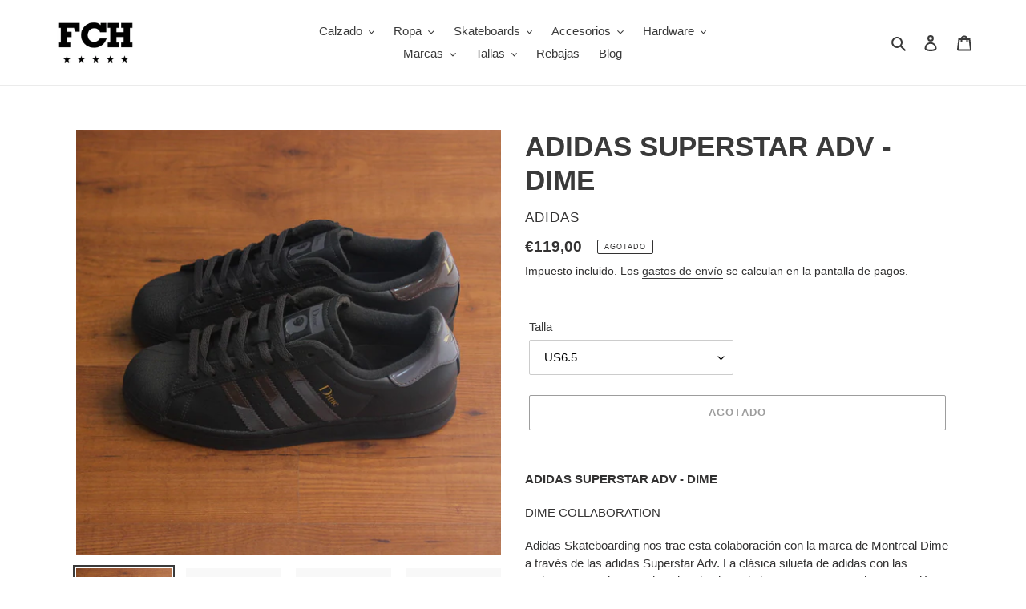

--- FILE ---
content_type: text/html; charset=utf-8
request_url: https://fchskate.com/products/adidas-superstar-adv-dime-carbon-grey-five-brown
body_size: 36144
content:
<!doctype html>
<html class="no-js" lang="es">
<head>
<!-- Google tag (gtag.js) -->
<script async src="https://www.googletagmanager.com/gtag/js?id=G-24B2CV0VT5"></script>
<script>
  window.dataLayer = window.dataLayer || [];
  function gtag(){dataLayer.push(arguments);}
  gtag('js', new Date());

  gtag('config', 'G-24B2CV0VT5');
</script>
  <meta charset="utf-8">
  <meta http-equiv="X-UA-Compatible" content="IE=edge,chrome=1">
  <meta name="viewport" content="width=device-width,initial-scale=1">
  <meta name="theme-color" content="#3a3a3a">
  <link rel="canonical" href="https://fchskate.com/products/adidas-superstar-adv-dime-carbon-grey-five-brown"><link rel="shortcut icon" href="//fchskate.com/cdn/shop/files/10_bw2_32x32.png?v=1614414380" type="image/png"><title>ADIDAS SUPERSTAR ADV - DIME
&ndash; FCHSKATE</title><meta name="description" content="ADIDAS SUPERSTAR ADV - DIME DIME COLLABORATION Adidas Skateboarding nos trae esta colaboración con la marca de Montreal Dime a través de las adidas Superstar Adv. La clásica silueta de adidas con las mejoras aportadas por el equipo de skate de la marca son una reinterpretación del popular modelo de Adidas en una zapati"><!-- /snippets/social-meta-tags.liquid -->




<meta property="og:site_name" content="FCHSKATE">
<meta property="og:url" content="https://fchskate.com/products/adidas-superstar-adv-dime-carbon-grey-five-brown">
<meta property="og:title" content="ADIDAS SUPERSTAR ADV - DIME">
<meta property="og:type" content="product">
<meta property="og:description" content="ADIDAS SUPERSTAR ADV - DIME DIME COLLABORATION Adidas Skateboarding nos trae esta colaboración con la marca de Montreal Dime a través de las adidas Superstar Adv. La clásica silueta de adidas con las mejoras aportadas por el equipo de skate de la marca son una reinterpretación del popular modelo de Adidas en una zapati">

  <meta property="og:price:amount" content="119,00">
  <meta property="og:price:currency" content="EUR">

<meta property="og:image" content="http://fchskate.com/cdn/shop/files/ADIDASSUPERSTARADVxDIMECarbonGreyFiveBrown01_1200x1200.jpg?v=1688656205"><meta property="og:image" content="http://fchskate.com/cdn/shop/files/ADIDASSUPERSTARADVxDIMECarbonGreyFiveBrown1_1200x1200.jpg?v=1688656205"><meta property="og:image" content="http://fchskate.com/cdn/shop/files/ADIDASSUPERSTARADVxDIMECarbonGreyFiveBrown2a_1200x1200.jpg?v=1688656205">
<meta property="og:image:secure_url" content="https://fchskate.com/cdn/shop/files/ADIDASSUPERSTARADVxDIMECarbonGreyFiveBrown01_1200x1200.jpg?v=1688656205"><meta property="og:image:secure_url" content="https://fchskate.com/cdn/shop/files/ADIDASSUPERSTARADVxDIMECarbonGreyFiveBrown1_1200x1200.jpg?v=1688656205"><meta property="og:image:secure_url" content="https://fchskate.com/cdn/shop/files/ADIDASSUPERSTARADVxDIMECarbonGreyFiveBrown2a_1200x1200.jpg?v=1688656205">


<meta name="twitter:card" content="summary_large_image">
<meta name="twitter:title" content="ADIDAS SUPERSTAR ADV - DIME">
<meta name="twitter:description" content="ADIDAS SUPERSTAR ADV - DIME DIME COLLABORATION Adidas Skateboarding nos trae esta colaboración con la marca de Montreal Dime a través de las adidas Superstar Adv. La clásica silueta de adidas con las mejoras aportadas por el equipo de skate de la marca son una reinterpretación del popular modelo de Adidas en una zapati">


  <link href="//fchskate.com/cdn/shop/t/1/assets/theme.scss.css?v=40113380999111780711759259737" rel="stylesheet" type="text/css" media="all" />

  <script>
    var theme = {
      breakpoints: {
        medium: 750,
        large: 990,
        widescreen: 1400
      },
      strings: {
        addToCart: "Agregar al carrito",
        soldOut: "Agotado",
        unavailable: "No disponible",
        regularPrice: "Precio habitual",
        salePrice: "Precio de venta",
        sale: "Oferta",
        fromLowestPrice: "de [price]",
        vendor: "Proveedor",
        showMore: "Ver más",
        showLess: "Mostrar menos",
        searchFor: "Buscar",
        addressError: "No se puede encontrar esa dirección",
        addressNoResults: "No results for that address",
        addressQueryLimit: "Se ha excedido el límite de uso de la API de Google . Considere la posibilidad de actualizar a un \u003ca href=\"https:\/\/developers.google.com\/maps\/premium\/usage-limits\"\u003ePlan Premium\u003c\/a\u003e.",
        authError: "Hubo un problema de autenticación con su cuenta de Google Maps.",
        newWindow: "Abre en una nueva ventana.",
        external: "Abre sitio externo.",
        newWindowExternal: "Abre sitio externo externo en una nueva ventana.",
        removeLabel: "Eliminar [product]",
        update: "Actualizar carrito",
        quantity: "Cantidad",
        discountedTotal: "Descuento total",
        regularTotal: "Precio regular total",
        priceColumn: "Ver la columna de Precio para detalles del descuento.",
        quantityMinimumMessage: "La cantidad debe ser 1 o más",
        cartError: "Se ha producido un error al actualizar tu carrito. Vuelve a intentarlo.",
        removedItemMessage: "Eliminó \u003cspan class=\"cart__removed-product-details\"\u003e([quantity]) [link]\u003c\/span\u003e de tu carrito de compra.",
        unitPrice: "Precio unitario",
        unitPriceSeparator: "por",
        oneCartCount: "1 artículo",
        otherCartCount: "[count] artículos",
        quantityLabel: "Cantidad: [count]",
        products: "Productos",
        loading: "Cargando",
        number_of_results: "[result_number] de [results_count]",
        number_of_results_found: "[results_count] resultados encontrados",
        one_result_found: "1 resultado encontrado"
      },
      moneyFormat: "€{{amount_with_comma_separator}}",
      moneyFormatWithCurrency: "€{{amount_with_comma_separator}} EUR",
      settings: {
        predictiveSearchEnabled: true,
        predictiveSearchShowPrice: false,
        predictiveSearchShowVendor: false
      }
    }

    document.documentElement.className = document.documentElement.className.replace('no-js', 'js');
  </script><script src="//fchskate.com/cdn/shop/t/1/assets/lazysizes.js?v=94224023136283657951586533610" async="async"></script>
  <script src="//fchskate.com/cdn/shop/t/1/assets/vendor.js?v=85833464202832145531586533613" defer="defer"></script>
  <script src="//fchskate.com/cdn/shop/t/1/assets/theme.js?v=89031576585505892971586533611" defer="defer"></script>

  <script>window.performance && window.performance.mark && window.performance.mark('shopify.content_for_header.start');</script><meta name="google-site-verification" content="DXEHkoYnJBK9sBojZB-XhFcUyiKtQxzmFSx5OZB4Ed0">
<meta id="shopify-digital-wallet" name="shopify-digital-wallet" content="/26636484650/digital_wallets/dialog">
<meta name="shopify-checkout-api-token" content="9747a4d476039bad7732fdd024bb0051">
<meta id="in-context-paypal-metadata" data-shop-id="26636484650" data-venmo-supported="false" data-environment="production" data-locale="es_ES" data-paypal-v4="true" data-currency="EUR">
<link rel="alternate" type="application/json+oembed" href="https://fchskate.com/products/adidas-superstar-adv-dime-carbon-grey-five-brown.oembed">
<script async="async" src="/checkouts/internal/preloads.js?locale=es-ES"></script>
<link rel="preconnect" href="https://shop.app" crossorigin="anonymous">
<script async="async" src="https://shop.app/checkouts/internal/preloads.js?locale=es-ES&shop_id=26636484650" crossorigin="anonymous"></script>
<script id="apple-pay-shop-capabilities" type="application/json">{"shopId":26636484650,"countryCode":"ES","currencyCode":"EUR","merchantCapabilities":["supports3DS"],"merchantId":"gid:\/\/shopify\/Shop\/26636484650","merchantName":"FCHSKATE","requiredBillingContactFields":["postalAddress","email","phone"],"requiredShippingContactFields":["postalAddress","email","phone"],"shippingType":"shipping","supportedNetworks":["visa","maestro","masterCard","amex"],"total":{"type":"pending","label":"FCHSKATE","amount":"1.00"},"shopifyPaymentsEnabled":true,"supportsSubscriptions":true}</script>
<script id="shopify-features" type="application/json">{"accessToken":"9747a4d476039bad7732fdd024bb0051","betas":["rich-media-storefront-analytics"],"domain":"fchskate.com","predictiveSearch":true,"shopId":26636484650,"locale":"es"}</script>
<script>var Shopify = Shopify || {};
Shopify.shop = "fchskate.myshopify.com";
Shopify.locale = "es";
Shopify.currency = {"active":"EUR","rate":"1.0"};
Shopify.country = "ES";
Shopify.theme = {"name":"Debut","id":79222669354,"schema_name":"Debut","schema_version":"16.5.2","theme_store_id":796,"role":"main"};
Shopify.theme.handle = "null";
Shopify.theme.style = {"id":null,"handle":null};
Shopify.cdnHost = "fchskate.com/cdn";
Shopify.routes = Shopify.routes || {};
Shopify.routes.root = "/";</script>
<script type="module">!function(o){(o.Shopify=o.Shopify||{}).modules=!0}(window);</script>
<script>!function(o){function n(){var o=[];function n(){o.push(Array.prototype.slice.apply(arguments))}return n.q=o,n}var t=o.Shopify=o.Shopify||{};t.loadFeatures=n(),t.autoloadFeatures=n()}(window);</script>
<script>
  window.ShopifyPay = window.ShopifyPay || {};
  window.ShopifyPay.apiHost = "shop.app\/pay";
  window.ShopifyPay.redirectState = null;
</script>
<script id="shop-js-analytics" type="application/json">{"pageType":"product"}</script>
<script defer="defer" async type="module" src="//fchskate.com/cdn/shopifycloud/shop-js/modules/v2/client.init-shop-cart-sync_B5knhve2.es.esm.js"></script>
<script defer="defer" async type="module" src="//fchskate.com/cdn/shopifycloud/shop-js/modules/v2/chunk.common_DUtBTchb.esm.js"></script>
<script type="module">
  await import("//fchskate.com/cdn/shopifycloud/shop-js/modules/v2/client.init-shop-cart-sync_B5knhve2.es.esm.js");
await import("//fchskate.com/cdn/shopifycloud/shop-js/modules/v2/chunk.common_DUtBTchb.esm.js");

  window.Shopify.SignInWithShop?.initShopCartSync?.({"fedCMEnabled":true,"windoidEnabled":true});

</script>
<script>
  window.Shopify = window.Shopify || {};
  if (!window.Shopify.featureAssets) window.Shopify.featureAssets = {};
  window.Shopify.featureAssets['shop-js'] = {"shop-cart-sync":["modules/v2/client.shop-cart-sync_Cu3ACRcZ.es.esm.js","modules/v2/chunk.common_DUtBTchb.esm.js"],"init-fed-cm":["modules/v2/client.init-fed-cm_BJrnB9kG.es.esm.js","modules/v2/chunk.common_DUtBTchb.esm.js"],"shop-button":["modules/v2/client.shop-button_CG6GKOD_.es.esm.js","modules/v2/chunk.common_DUtBTchb.esm.js"],"shop-cash-offers":["modules/v2/client.shop-cash-offers_gbZJIl7z.es.esm.js","modules/v2/chunk.common_DUtBTchb.esm.js","modules/v2/chunk.modal_BWJC_e_i.esm.js"],"init-windoid":["modules/v2/client.init-windoid_8ySNSk4Z.es.esm.js","modules/v2/chunk.common_DUtBTchb.esm.js"],"init-shop-email-lookup-coordinator":["modules/v2/client.init-shop-email-lookup-coordinator_wAcB8hvS.es.esm.js","modules/v2/chunk.common_DUtBTchb.esm.js"],"shop-toast-manager":["modules/v2/client.shop-toast-manager_Bg_V7N2L.es.esm.js","modules/v2/chunk.common_DUtBTchb.esm.js"],"shop-login-button":["modules/v2/client.shop-login-button_9GhCXlmE.es.esm.js","modules/v2/chunk.common_DUtBTchb.esm.js","modules/v2/chunk.modal_BWJC_e_i.esm.js"],"avatar":["modules/v2/client.avatar_BTnouDA3.es.esm.js"],"pay-button":["modules/v2/client.pay-button_18xvAuUL.es.esm.js","modules/v2/chunk.common_DUtBTchb.esm.js"],"init-shop-cart-sync":["modules/v2/client.init-shop-cart-sync_B5knhve2.es.esm.js","modules/v2/chunk.common_DUtBTchb.esm.js"],"init-customer-accounts":["modules/v2/client.init-customer-accounts_BuGWnp7m.es.esm.js","modules/v2/client.shop-login-button_9GhCXlmE.es.esm.js","modules/v2/chunk.common_DUtBTchb.esm.js","modules/v2/chunk.modal_BWJC_e_i.esm.js"],"init-shop-for-new-customer-accounts":["modules/v2/client.init-shop-for-new-customer-accounts_B-HfpYBc.es.esm.js","modules/v2/client.shop-login-button_9GhCXlmE.es.esm.js","modules/v2/chunk.common_DUtBTchb.esm.js","modules/v2/chunk.modal_BWJC_e_i.esm.js"],"init-customer-accounts-sign-up":["modules/v2/client.init-customer-accounts-sign-up_C94lauhm.es.esm.js","modules/v2/client.shop-login-button_9GhCXlmE.es.esm.js","modules/v2/chunk.common_DUtBTchb.esm.js","modules/v2/chunk.modal_BWJC_e_i.esm.js"],"checkout-modal":["modules/v2/client.checkout-modal_DUL5NYMv.es.esm.js","modules/v2/chunk.common_DUtBTchb.esm.js","modules/v2/chunk.modal_BWJC_e_i.esm.js"],"shop-follow-button":["modules/v2/client.shop-follow-button_Mw9EIQD1.es.esm.js","modules/v2/chunk.common_DUtBTchb.esm.js","modules/v2/chunk.modal_BWJC_e_i.esm.js"],"lead-capture":["modules/v2/client.lead-capture_DYjuQXkS.es.esm.js","modules/v2/chunk.common_DUtBTchb.esm.js","modules/v2/chunk.modal_BWJC_e_i.esm.js"],"shop-login":["modules/v2/client.shop-login_DK54Bfm6.es.esm.js","modules/v2/chunk.common_DUtBTchb.esm.js","modules/v2/chunk.modal_BWJC_e_i.esm.js"],"payment-terms":["modules/v2/client.payment-terms_JXZtx-3Y.es.esm.js","modules/v2/chunk.common_DUtBTchb.esm.js","modules/v2/chunk.modal_BWJC_e_i.esm.js"]};
</script>
<script id="__st">var __st={"a":26636484650,"offset":3600,"reqid":"1a27605a-e594-4662-bcab-5cd0c2a5ed75-1768530992","pageurl":"fchskate.com\/products\/adidas-superstar-adv-dime-carbon-grey-five-brown","u":"5ce048198cf2","p":"product","rtyp":"product","rid":8578168881485};</script>
<script>window.ShopifyPaypalV4VisibilityTracking = true;</script>
<script id="captcha-bootstrap">!function(){'use strict';const t='contact',e='account',n='new_comment',o=[[t,t],['blogs',n],['comments',n],[t,'customer']],c=[[e,'customer_login'],[e,'guest_login'],[e,'recover_customer_password'],[e,'create_customer']],r=t=>t.map((([t,e])=>`form[action*='/${t}']:not([data-nocaptcha='true']) input[name='form_type'][value='${e}']`)).join(','),a=t=>()=>t?[...document.querySelectorAll(t)].map((t=>t.form)):[];function s(){const t=[...o],e=r(t);return a(e)}const i='password',u='form_key',d=['recaptcha-v3-token','g-recaptcha-response','h-captcha-response',i],f=()=>{try{return window.sessionStorage}catch{return}},m='__shopify_v',_=t=>t.elements[u];function p(t,e,n=!1){try{const o=window.sessionStorage,c=JSON.parse(o.getItem(e)),{data:r}=function(t){const{data:e,action:n}=t;return t[m]||n?{data:e,action:n}:{data:t,action:n}}(c);for(const[e,n]of Object.entries(r))t.elements[e]&&(t.elements[e].value=n);n&&o.removeItem(e)}catch(o){console.error('form repopulation failed',{error:o})}}const l='form_type',E='cptcha';function T(t){t.dataset[E]=!0}const w=window,h=w.document,L='Shopify',v='ce_forms',y='captcha';let A=!1;((t,e)=>{const n=(g='f06e6c50-85a8-45c8-87d0-21a2b65856fe',I='https://cdn.shopify.com/shopifycloud/storefront-forms-hcaptcha/ce_storefront_forms_captcha_hcaptcha.v1.5.2.iife.js',D={infoText:'Protegido por hCaptcha',privacyText:'Privacidad',termsText:'Términos'},(t,e,n)=>{const o=w[L][v],c=o.bindForm;if(c)return c(t,g,e,D).then(n);var r;o.q.push([[t,g,e,D],n]),r=I,A||(h.body.append(Object.assign(h.createElement('script'),{id:'captcha-provider',async:!0,src:r})),A=!0)});var g,I,D;w[L]=w[L]||{},w[L][v]=w[L][v]||{},w[L][v].q=[],w[L][y]=w[L][y]||{},w[L][y].protect=function(t,e){n(t,void 0,e),T(t)},Object.freeze(w[L][y]),function(t,e,n,w,h,L){const[v,y,A,g]=function(t,e,n){const i=e?o:[],u=t?c:[],d=[...i,...u],f=r(d),m=r(i),_=r(d.filter((([t,e])=>n.includes(e))));return[a(f),a(m),a(_),s()]}(w,h,L),I=t=>{const e=t.target;return e instanceof HTMLFormElement?e:e&&e.form},D=t=>v().includes(t);t.addEventListener('submit',(t=>{const e=I(t);if(!e)return;const n=D(e)&&!e.dataset.hcaptchaBound&&!e.dataset.recaptchaBound,o=_(e),c=g().includes(e)&&(!o||!o.value);(n||c)&&t.preventDefault(),c&&!n&&(function(t){try{if(!f())return;!function(t){const e=f();if(!e)return;const n=_(t);if(!n)return;const o=n.value;o&&e.removeItem(o)}(t);const e=Array.from(Array(32),(()=>Math.random().toString(36)[2])).join('');!function(t,e){_(t)||t.append(Object.assign(document.createElement('input'),{type:'hidden',name:u})),t.elements[u].value=e}(t,e),function(t,e){const n=f();if(!n)return;const o=[...t.querySelectorAll(`input[type='${i}']`)].map((({name:t})=>t)),c=[...d,...o],r={};for(const[a,s]of new FormData(t).entries())c.includes(a)||(r[a]=s);n.setItem(e,JSON.stringify({[m]:1,action:t.action,data:r}))}(t,e)}catch(e){console.error('failed to persist form',e)}}(e),e.submit())}));const S=(t,e)=>{t&&!t.dataset[E]&&(n(t,e.some((e=>e===t))),T(t))};for(const o of['focusin','change'])t.addEventListener(o,(t=>{const e=I(t);D(e)&&S(e,y())}));const B=e.get('form_key'),M=e.get(l),P=B&&M;t.addEventListener('DOMContentLoaded',(()=>{const t=y();if(P)for(const e of t)e.elements[l].value===M&&p(e,B);[...new Set([...A(),...v().filter((t=>'true'===t.dataset.shopifyCaptcha))])].forEach((e=>S(e,t)))}))}(h,new URLSearchParams(w.location.search),n,t,e,['guest_login'])})(!0,!0)}();</script>
<script integrity="sha256-4kQ18oKyAcykRKYeNunJcIwy7WH5gtpwJnB7kiuLZ1E=" data-source-attribution="shopify.loadfeatures" defer="defer" src="//fchskate.com/cdn/shopifycloud/storefront/assets/storefront/load_feature-a0a9edcb.js" crossorigin="anonymous"></script>
<script crossorigin="anonymous" defer="defer" src="//fchskate.com/cdn/shopifycloud/storefront/assets/shopify_pay/storefront-65b4c6d7.js?v=20250812"></script>
<script data-source-attribution="shopify.dynamic_checkout.dynamic.init">var Shopify=Shopify||{};Shopify.PaymentButton=Shopify.PaymentButton||{isStorefrontPortableWallets:!0,init:function(){window.Shopify.PaymentButton.init=function(){};var t=document.createElement("script");t.src="https://fchskate.com/cdn/shopifycloud/portable-wallets/latest/portable-wallets.es.js",t.type="module",document.head.appendChild(t)}};
</script>
<script data-source-attribution="shopify.dynamic_checkout.buyer_consent">
  function portableWalletsHideBuyerConsent(e){var t=document.getElementById("shopify-buyer-consent"),n=document.getElementById("shopify-subscription-policy-button");t&&n&&(t.classList.add("hidden"),t.setAttribute("aria-hidden","true"),n.removeEventListener("click",e))}function portableWalletsShowBuyerConsent(e){var t=document.getElementById("shopify-buyer-consent"),n=document.getElementById("shopify-subscription-policy-button");t&&n&&(t.classList.remove("hidden"),t.removeAttribute("aria-hidden"),n.addEventListener("click",e))}window.Shopify?.PaymentButton&&(window.Shopify.PaymentButton.hideBuyerConsent=portableWalletsHideBuyerConsent,window.Shopify.PaymentButton.showBuyerConsent=portableWalletsShowBuyerConsent);
</script>
<script>
  function portableWalletsCleanup(e){e&&e.src&&console.error("Failed to load portable wallets script "+e.src);var t=document.querySelectorAll("shopify-accelerated-checkout .shopify-payment-button__skeleton, shopify-accelerated-checkout-cart .wallet-cart-button__skeleton"),e=document.getElementById("shopify-buyer-consent");for(let e=0;e<t.length;e++)t[e].remove();e&&e.remove()}function portableWalletsNotLoadedAsModule(e){e instanceof ErrorEvent&&"string"==typeof e.message&&e.message.includes("import.meta")&&"string"==typeof e.filename&&e.filename.includes("portable-wallets")&&(window.removeEventListener("error",portableWalletsNotLoadedAsModule),window.Shopify.PaymentButton.failedToLoad=e,"loading"===document.readyState?document.addEventListener("DOMContentLoaded",window.Shopify.PaymentButton.init):window.Shopify.PaymentButton.init())}window.addEventListener("error",portableWalletsNotLoadedAsModule);
</script>

<script type="module" src="https://fchskate.com/cdn/shopifycloud/portable-wallets/latest/portable-wallets.es.js" onError="portableWalletsCleanup(this)" crossorigin="anonymous"></script>
<script nomodule>
  document.addEventListener("DOMContentLoaded", portableWalletsCleanup);
</script>

<script id='scb4127' type='text/javascript' async='' src='https://fchskate.com/cdn/shopifycloud/privacy-banner/storefront-banner.js'></script><link id="shopify-accelerated-checkout-styles" rel="stylesheet" media="screen" href="https://fchskate.com/cdn/shopifycloud/portable-wallets/latest/accelerated-checkout-backwards-compat.css" crossorigin="anonymous">
<style id="shopify-accelerated-checkout-cart">
        #shopify-buyer-consent {
  margin-top: 1em;
  display: inline-block;
  width: 100%;
}

#shopify-buyer-consent.hidden {
  display: none;
}

#shopify-subscription-policy-button {
  background: none;
  border: none;
  padding: 0;
  text-decoration: underline;
  font-size: inherit;
  cursor: pointer;
}

#shopify-subscription-policy-button::before {
  box-shadow: none;
}

      </style>

<script>window.performance && window.performance.mark && window.performance.mark('shopify.content_for_header.end');</script>
<link href="https://monorail-edge.shopifysvc.com" rel="dns-prefetch">
<script>(function(){if ("sendBeacon" in navigator && "performance" in window) {try {var session_token_from_headers = performance.getEntriesByType('navigation')[0].serverTiming.find(x => x.name == '_s').description;} catch {var session_token_from_headers = undefined;}var session_cookie_matches = document.cookie.match(/_shopify_s=([^;]*)/);var session_token_from_cookie = session_cookie_matches && session_cookie_matches.length === 2 ? session_cookie_matches[1] : "";var session_token = session_token_from_headers || session_token_from_cookie || "";function handle_abandonment_event(e) {var entries = performance.getEntries().filter(function(entry) {return /monorail-edge.shopifysvc.com/.test(entry.name);});if (!window.abandonment_tracked && entries.length === 0) {window.abandonment_tracked = true;var currentMs = Date.now();var navigation_start = performance.timing.navigationStart;var payload = {shop_id: 26636484650,url: window.location.href,navigation_start,duration: currentMs - navigation_start,session_token,page_type: "product"};window.navigator.sendBeacon("https://monorail-edge.shopifysvc.com/v1/produce", JSON.stringify({schema_id: "online_store_buyer_site_abandonment/1.1",payload: payload,metadata: {event_created_at_ms: currentMs,event_sent_at_ms: currentMs}}));}}window.addEventListener('pagehide', handle_abandonment_event);}}());</script>
<script id="web-pixels-manager-setup">(function e(e,d,r,n,o){if(void 0===o&&(o={}),!Boolean(null===(a=null===(i=window.Shopify)||void 0===i?void 0:i.analytics)||void 0===a?void 0:a.replayQueue)){var i,a;window.Shopify=window.Shopify||{};var t=window.Shopify;t.analytics=t.analytics||{};var s=t.analytics;s.replayQueue=[],s.publish=function(e,d,r){return s.replayQueue.push([e,d,r]),!0};try{self.performance.mark("wpm:start")}catch(e){}var l=function(){var e={modern:/Edge?\/(1{2}[4-9]|1[2-9]\d|[2-9]\d{2}|\d{4,})\.\d+(\.\d+|)|Firefox\/(1{2}[4-9]|1[2-9]\d|[2-9]\d{2}|\d{4,})\.\d+(\.\d+|)|Chrom(ium|e)\/(9{2}|\d{3,})\.\d+(\.\d+|)|(Maci|X1{2}).+ Version\/(15\.\d+|(1[6-9]|[2-9]\d|\d{3,})\.\d+)([,.]\d+|)( \(\w+\)|)( Mobile\/\w+|) Safari\/|Chrome.+OPR\/(9{2}|\d{3,})\.\d+\.\d+|(CPU[ +]OS|iPhone[ +]OS|CPU[ +]iPhone|CPU IPhone OS|CPU iPad OS)[ +]+(15[._]\d+|(1[6-9]|[2-9]\d|\d{3,})[._]\d+)([._]\d+|)|Android:?[ /-](13[3-9]|1[4-9]\d|[2-9]\d{2}|\d{4,})(\.\d+|)(\.\d+|)|Android.+Firefox\/(13[5-9]|1[4-9]\d|[2-9]\d{2}|\d{4,})\.\d+(\.\d+|)|Android.+Chrom(ium|e)\/(13[3-9]|1[4-9]\d|[2-9]\d{2}|\d{4,})\.\d+(\.\d+|)|SamsungBrowser\/([2-9]\d|\d{3,})\.\d+/,legacy:/Edge?\/(1[6-9]|[2-9]\d|\d{3,})\.\d+(\.\d+|)|Firefox\/(5[4-9]|[6-9]\d|\d{3,})\.\d+(\.\d+|)|Chrom(ium|e)\/(5[1-9]|[6-9]\d|\d{3,})\.\d+(\.\d+|)([\d.]+$|.*Safari\/(?![\d.]+ Edge\/[\d.]+$))|(Maci|X1{2}).+ Version\/(10\.\d+|(1[1-9]|[2-9]\d|\d{3,})\.\d+)([,.]\d+|)( \(\w+\)|)( Mobile\/\w+|) Safari\/|Chrome.+OPR\/(3[89]|[4-9]\d|\d{3,})\.\d+\.\d+|(CPU[ +]OS|iPhone[ +]OS|CPU[ +]iPhone|CPU IPhone OS|CPU iPad OS)[ +]+(10[._]\d+|(1[1-9]|[2-9]\d|\d{3,})[._]\d+)([._]\d+|)|Android:?[ /-](13[3-9]|1[4-9]\d|[2-9]\d{2}|\d{4,})(\.\d+|)(\.\d+|)|Mobile Safari.+OPR\/([89]\d|\d{3,})\.\d+\.\d+|Android.+Firefox\/(13[5-9]|1[4-9]\d|[2-9]\d{2}|\d{4,})\.\d+(\.\d+|)|Android.+Chrom(ium|e)\/(13[3-9]|1[4-9]\d|[2-9]\d{2}|\d{4,})\.\d+(\.\d+|)|Android.+(UC? ?Browser|UCWEB|U3)[ /]?(15\.([5-9]|\d{2,})|(1[6-9]|[2-9]\d|\d{3,})\.\d+)\.\d+|SamsungBrowser\/(5\.\d+|([6-9]|\d{2,})\.\d+)|Android.+MQ{2}Browser\/(14(\.(9|\d{2,})|)|(1[5-9]|[2-9]\d|\d{3,})(\.\d+|))(\.\d+|)|K[Aa][Ii]OS\/(3\.\d+|([4-9]|\d{2,})\.\d+)(\.\d+|)/},d=e.modern,r=e.legacy,n=navigator.userAgent;return n.match(d)?"modern":n.match(r)?"legacy":"unknown"}(),u="modern"===l?"modern":"legacy",c=(null!=n?n:{modern:"",legacy:""})[u],f=function(e){return[e.baseUrl,"/wpm","/b",e.hashVersion,"modern"===e.buildTarget?"m":"l",".js"].join("")}({baseUrl:d,hashVersion:r,buildTarget:u}),m=function(e){var d=e.version,r=e.bundleTarget,n=e.surface,o=e.pageUrl,i=e.monorailEndpoint;return{emit:function(e){var a=e.status,t=e.errorMsg,s=(new Date).getTime(),l=JSON.stringify({metadata:{event_sent_at_ms:s},events:[{schema_id:"web_pixels_manager_load/3.1",payload:{version:d,bundle_target:r,page_url:o,status:a,surface:n,error_msg:t},metadata:{event_created_at_ms:s}}]});if(!i)return console&&console.warn&&console.warn("[Web Pixels Manager] No Monorail endpoint provided, skipping logging."),!1;try{return self.navigator.sendBeacon.bind(self.navigator)(i,l)}catch(e){}var u=new XMLHttpRequest;try{return u.open("POST",i,!0),u.setRequestHeader("Content-Type","text/plain"),u.send(l),!0}catch(e){return console&&console.warn&&console.warn("[Web Pixels Manager] Got an unhandled error while logging to Monorail."),!1}}}}({version:r,bundleTarget:l,surface:e.surface,pageUrl:self.location.href,monorailEndpoint:e.monorailEndpoint});try{o.browserTarget=l,function(e){var d=e.src,r=e.async,n=void 0===r||r,o=e.onload,i=e.onerror,a=e.sri,t=e.scriptDataAttributes,s=void 0===t?{}:t,l=document.createElement("script"),u=document.querySelector("head"),c=document.querySelector("body");if(l.async=n,l.src=d,a&&(l.integrity=a,l.crossOrigin="anonymous"),s)for(var f in s)if(Object.prototype.hasOwnProperty.call(s,f))try{l.dataset[f]=s[f]}catch(e){}if(o&&l.addEventListener("load",o),i&&l.addEventListener("error",i),u)u.appendChild(l);else{if(!c)throw new Error("Did not find a head or body element to append the script");c.appendChild(l)}}({src:f,async:!0,onload:function(){if(!function(){var e,d;return Boolean(null===(d=null===(e=window.Shopify)||void 0===e?void 0:e.analytics)||void 0===d?void 0:d.initialized)}()){var d=window.webPixelsManager.init(e)||void 0;if(d){var r=window.Shopify.analytics;r.replayQueue.forEach((function(e){var r=e[0],n=e[1],o=e[2];d.publishCustomEvent(r,n,o)})),r.replayQueue=[],r.publish=d.publishCustomEvent,r.visitor=d.visitor,r.initialized=!0}}},onerror:function(){return m.emit({status:"failed",errorMsg:"".concat(f," has failed to load")})},sri:function(e){var d=/^sha384-[A-Za-z0-9+/=]+$/;return"string"==typeof e&&d.test(e)}(c)?c:"",scriptDataAttributes:o}),m.emit({status:"loading"})}catch(e){m.emit({status:"failed",errorMsg:(null==e?void 0:e.message)||"Unknown error"})}}})({shopId: 26636484650,storefrontBaseUrl: "https://fchskate.com",extensionsBaseUrl: "https://extensions.shopifycdn.com/cdn/shopifycloud/web-pixels-manager",monorailEndpoint: "https://monorail-edge.shopifysvc.com/unstable/produce_batch",surface: "storefront-renderer",enabledBetaFlags: ["2dca8a86"],webPixelsConfigList: [{"id":"896205133","configuration":"{\"config\":\"{\\\"pixel_id\\\":\\\"G-24B2CV0VT5\\\",\\\"target_country\\\":\\\"ES\\\",\\\"gtag_events\\\":[{\\\"type\\\":\\\"begin_checkout\\\",\\\"action_label\\\":\\\"G-24B2CV0VT5\\\"},{\\\"type\\\":\\\"search\\\",\\\"action_label\\\":\\\"G-24B2CV0VT5\\\"},{\\\"type\\\":\\\"view_item\\\",\\\"action_label\\\":[\\\"G-24B2CV0VT5\\\",\\\"MC-4CQK9LGJWX\\\"]},{\\\"type\\\":\\\"purchase\\\",\\\"action_label\\\":[\\\"G-24B2CV0VT5\\\",\\\"MC-4CQK9LGJWX\\\"]},{\\\"type\\\":\\\"page_view\\\",\\\"action_label\\\":[\\\"G-24B2CV0VT5\\\",\\\"MC-4CQK9LGJWX\\\"]},{\\\"type\\\":\\\"add_payment_info\\\",\\\"action_label\\\":\\\"G-24B2CV0VT5\\\"},{\\\"type\\\":\\\"add_to_cart\\\",\\\"action_label\\\":\\\"G-24B2CV0VT5\\\"}],\\\"enable_monitoring_mode\\\":false}\"}","eventPayloadVersion":"v1","runtimeContext":"OPEN","scriptVersion":"b2a88bafab3e21179ed38636efcd8a93","type":"APP","apiClientId":1780363,"privacyPurposes":[],"dataSharingAdjustments":{"protectedCustomerApprovalScopes":["read_customer_address","read_customer_email","read_customer_name","read_customer_personal_data","read_customer_phone"]}},{"id":"189661517","eventPayloadVersion":"v1","runtimeContext":"LAX","scriptVersion":"1","type":"CUSTOM","privacyPurposes":["ANALYTICS"],"name":"Google Analytics tag (migrated)"},{"id":"shopify-app-pixel","configuration":"{}","eventPayloadVersion":"v1","runtimeContext":"STRICT","scriptVersion":"0450","apiClientId":"shopify-pixel","type":"APP","privacyPurposes":["ANALYTICS","MARKETING"]},{"id":"shopify-custom-pixel","eventPayloadVersion":"v1","runtimeContext":"LAX","scriptVersion":"0450","apiClientId":"shopify-pixel","type":"CUSTOM","privacyPurposes":["ANALYTICS","MARKETING"]}],isMerchantRequest: false,initData: {"shop":{"name":"FCHSKATE","paymentSettings":{"currencyCode":"EUR"},"myshopifyDomain":"fchskate.myshopify.com","countryCode":"ES","storefrontUrl":"https:\/\/fchskate.com"},"customer":null,"cart":null,"checkout":null,"productVariants":[{"price":{"amount":119.0,"currencyCode":"EUR"},"product":{"title":"ADIDAS SUPERSTAR ADV - DIME","vendor":"ADIDAS","id":"8578168881485","untranslatedTitle":"ADIDAS SUPERSTAR ADV - DIME","url":"\/products\/adidas-superstar-adv-dime-carbon-grey-five-brown","type":"ZAPATILLAS"},"id":"46834275647821","image":{"src":"\/\/fchskate.com\/cdn\/shop\/files\/ADIDASSUPERSTARADVxDIMECarbonGreyFiveBrown01.jpg?v=1688656205"},"sku":null,"title":"US6.5","untranslatedTitle":"US6.5"},{"price":{"amount":119.0,"currencyCode":"EUR"},"product":{"title":"ADIDAS SUPERSTAR ADV - DIME","vendor":"ADIDAS","id":"8578168881485","untranslatedTitle":"ADIDAS SUPERSTAR ADV - DIME","url":"\/products\/adidas-superstar-adv-dime-carbon-grey-five-brown","type":"ZAPATILLAS"},"id":"46834275680589","image":{"src":"\/\/fchskate.com\/cdn\/shop\/files\/ADIDASSUPERSTARADVxDIMECarbonGreyFiveBrown01.jpg?v=1688656205"},"sku":null,"title":"US7","untranslatedTitle":"US7"},{"price":{"amount":119.0,"currencyCode":"EUR"},"product":{"title":"ADIDAS SUPERSTAR ADV - DIME","vendor":"ADIDAS","id":"8578168881485","untranslatedTitle":"ADIDAS SUPERSTAR ADV - DIME","url":"\/products\/adidas-superstar-adv-dime-carbon-grey-five-brown","type":"ZAPATILLAS"},"id":"46834275713357","image":{"src":"\/\/fchskate.com\/cdn\/shop\/files\/ADIDASSUPERSTARADVxDIMECarbonGreyFiveBrown01.jpg?v=1688656205"},"sku":null,"title":"US7.5","untranslatedTitle":"US7.5"},{"price":{"amount":119.0,"currencyCode":"EUR"},"product":{"title":"ADIDAS SUPERSTAR ADV - DIME","vendor":"ADIDAS","id":"8578168881485","untranslatedTitle":"ADIDAS SUPERSTAR ADV - DIME","url":"\/products\/adidas-superstar-adv-dime-carbon-grey-five-brown","type":"ZAPATILLAS"},"id":"46834275746125","image":{"src":"\/\/fchskate.com\/cdn\/shop\/files\/ADIDASSUPERSTARADVxDIMECarbonGreyFiveBrown01.jpg?v=1688656205"},"sku":null,"title":"US8","untranslatedTitle":"US8"},{"price":{"amount":119.0,"currencyCode":"EUR"},"product":{"title":"ADIDAS SUPERSTAR ADV - DIME","vendor":"ADIDAS","id":"8578168881485","untranslatedTitle":"ADIDAS SUPERSTAR ADV - DIME","url":"\/products\/adidas-superstar-adv-dime-carbon-grey-five-brown","type":"ZAPATILLAS"},"id":"46834275778893","image":{"src":"\/\/fchskate.com\/cdn\/shop\/files\/ADIDASSUPERSTARADVxDIMECarbonGreyFiveBrown01.jpg?v=1688656205"},"sku":null,"title":"US8.5","untranslatedTitle":"US8.5"},{"price":{"amount":119.0,"currencyCode":"EUR"},"product":{"title":"ADIDAS SUPERSTAR ADV - DIME","vendor":"ADIDAS","id":"8578168881485","untranslatedTitle":"ADIDAS SUPERSTAR ADV - DIME","url":"\/products\/adidas-superstar-adv-dime-carbon-grey-five-brown","type":"ZAPATILLAS"},"id":"46834275811661","image":{"src":"\/\/fchskate.com\/cdn\/shop\/files\/ADIDASSUPERSTARADVxDIMECarbonGreyFiveBrown01.jpg?v=1688656205"},"sku":null,"title":"US9","untranslatedTitle":"US9"},{"price":{"amount":119.0,"currencyCode":"EUR"},"product":{"title":"ADIDAS SUPERSTAR ADV - DIME","vendor":"ADIDAS","id":"8578168881485","untranslatedTitle":"ADIDAS SUPERSTAR ADV - DIME","url":"\/products\/adidas-superstar-adv-dime-carbon-grey-five-brown","type":"ZAPATILLAS"},"id":"46834275844429","image":{"src":"\/\/fchskate.com\/cdn\/shop\/files\/ADIDASSUPERSTARADVxDIMECarbonGreyFiveBrown01.jpg?v=1688656205"},"sku":null,"title":"US9.5","untranslatedTitle":"US9.5"},{"price":{"amount":119.0,"currencyCode":"EUR"},"product":{"title":"ADIDAS SUPERSTAR ADV - DIME","vendor":"ADIDAS","id":"8578168881485","untranslatedTitle":"ADIDAS SUPERSTAR ADV - DIME","url":"\/products\/adidas-superstar-adv-dime-carbon-grey-five-brown","type":"ZAPATILLAS"},"id":"46834275877197","image":{"src":"\/\/fchskate.com\/cdn\/shop\/files\/ADIDASSUPERSTARADVxDIMECarbonGreyFiveBrown01.jpg?v=1688656205"},"sku":null,"title":"US10","untranslatedTitle":"US10"},{"price":{"amount":119.0,"currencyCode":"EUR"},"product":{"title":"ADIDAS SUPERSTAR ADV - DIME","vendor":"ADIDAS","id":"8578168881485","untranslatedTitle":"ADIDAS SUPERSTAR ADV - DIME","url":"\/products\/adidas-superstar-adv-dime-carbon-grey-five-brown","type":"ZAPATILLAS"},"id":"46834275909965","image":{"src":"\/\/fchskate.com\/cdn\/shop\/files\/ADIDASSUPERSTARADVxDIMECarbonGreyFiveBrown01.jpg?v=1688656205"},"sku":null,"title":"US10.5","untranslatedTitle":"US10.5"},{"price":{"amount":119.0,"currencyCode":"EUR"},"product":{"title":"ADIDAS SUPERSTAR ADV - DIME","vendor":"ADIDAS","id":"8578168881485","untranslatedTitle":"ADIDAS SUPERSTAR ADV - DIME","url":"\/products\/adidas-superstar-adv-dime-carbon-grey-five-brown","type":"ZAPATILLAS"},"id":"46834275975501","image":{"src":"\/\/fchskate.com\/cdn\/shop\/files\/ADIDASSUPERSTARADVxDIMECarbonGreyFiveBrown01.jpg?v=1688656205"},"sku":null,"title":"US11","untranslatedTitle":"US11"}],"purchasingCompany":null},},"https://fchskate.com/cdn","fcfee988w5aeb613cpc8e4bc33m6693e112",{"modern":"","legacy":""},{"shopId":"26636484650","storefrontBaseUrl":"https:\/\/fchskate.com","extensionBaseUrl":"https:\/\/extensions.shopifycdn.com\/cdn\/shopifycloud\/web-pixels-manager","surface":"storefront-renderer","enabledBetaFlags":"[\"2dca8a86\"]","isMerchantRequest":"false","hashVersion":"fcfee988w5aeb613cpc8e4bc33m6693e112","publish":"custom","events":"[[\"page_viewed\",{}],[\"product_viewed\",{\"productVariant\":{\"price\":{\"amount\":119.0,\"currencyCode\":\"EUR\"},\"product\":{\"title\":\"ADIDAS SUPERSTAR ADV - DIME\",\"vendor\":\"ADIDAS\",\"id\":\"8578168881485\",\"untranslatedTitle\":\"ADIDAS SUPERSTAR ADV - DIME\",\"url\":\"\/products\/adidas-superstar-adv-dime-carbon-grey-five-brown\",\"type\":\"ZAPATILLAS\"},\"id\":\"46834275647821\",\"image\":{\"src\":\"\/\/fchskate.com\/cdn\/shop\/files\/ADIDASSUPERSTARADVxDIMECarbonGreyFiveBrown01.jpg?v=1688656205\"},\"sku\":null,\"title\":\"US6.5\",\"untranslatedTitle\":\"US6.5\"}}]]"});</script><script>
  window.ShopifyAnalytics = window.ShopifyAnalytics || {};
  window.ShopifyAnalytics.meta = window.ShopifyAnalytics.meta || {};
  window.ShopifyAnalytics.meta.currency = 'EUR';
  var meta = {"product":{"id":8578168881485,"gid":"gid:\/\/shopify\/Product\/8578168881485","vendor":"ADIDAS","type":"ZAPATILLAS","handle":"adidas-superstar-adv-dime-carbon-grey-five-brown","variants":[{"id":46834275647821,"price":11900,"name":"ADIDAS SUPERSTAR ADV - DIME - US6.5","public_title":"US6.5","sku":null},{"id":46834275680589,"price":11900,"name":"ADIDAS SUPERSTAR ADV - DIME - US7","public_title":"US7","sku":null},{"id":46834275713357,"price":11900,"name":"ADIDAS SUPERSTAR ADV - DIME - US7.5","public_title":"US7.5","sku":null},{"id":46834275746125,"price":11900,"name":"ADIDAS SUPERSTAR ADV - DIME - US8","public_title":"US8","sku":null},{"id":46834275778893,"price":11900,"name":"ADIDAS SUPERSTAR ADV - DIME - US8.5","public_title":"US8.5","sku":null},{"id":46834275811661,"price":11900,"name":"ADIDAS SUPERSTAR ADV - DIME - US9","public_title":"US9","sku":null},{"id":46834275844429,"price":11900,"name":"ADIDAS SUPERSTAR ADV - DIME - US9.5","public_title":"US9.5","sku":null},{"id":46834275877197,"price":11900,"name":"ADIDAS SUPERSTAR ADV - DIME - US10","public_title":"US10","sku":null},{"id":46834275909965,"price":11900,"name":"ADIDAS SUPERSTAR ADV - DIME - US10.5","public_title":"US10.5","sku":null},{"id":46834275975501,"price":11900,"name":"ADIDAS SUPERSTAR ADV - DIME - US11","public_title":"US11","sku":null}],"remote":false},"page":{"pageType":"product","resourceType":"product","resourceId":8578168881485,"requestId":"1a27605a-e594-4662-bcab-5cd0c2a5ed75-1768530992"}};
  for (var attr in meta) {
    window.ShopifyAnalytics.meta[attr] = meta[attr];
  }
</script>
<script class="analytics">
  (function () {
    var customDocumentWrite = function(content) {
      var jquery = null;

      if (window.jQuery) {
        jquery = window.jQuery;
      } else if (window.Checkout && window.Checkout.$) {
        jquery = window.Checkout.$;
      }

      if (jquery) {
        jquery('body').append(content);
      }
    };

    var hasLoggedConversion = function(token) {
      if (token) {
        return document.cookie.indexOf('loggedConversion=' + token) !== -1;
      }
      return false;
    }

    var setCookieIfConversion = function(token) {
      if (token) {
        var twoMonthsFromNow = new Date(Date.now());
        twoMonthsFromNow.setMonth(twoMonthsFromNow.getMonth() + 2);

        document.cookie = 'loggedConversion=' + token + '; expires=' + twoMonthsFromNow;
      }
    }

    var trekkie = window.ShopifyAnalytics.lib = window.trekkie = window.trekkie || [];
    if (trekkie.integrations) {
      return;
    }
    trekkie.methods = [
      'identify',
      'page',
      'ready',
      'track',
      'trackForm',
      'trackLink'
    ];
    trekkie.factory = function(method) {
      return function() {
        var args = Array.prototype.slice.call(arguments);
        args.unshift(method);
        trekkie.push(args);
        return trekkie;
      };
    };
    for (var i = 0; i < trekkie.methods.length; i++) {
      var key = trekkie.methods[i];
      trekkie[key] = trekkie.factory(key);
    }
    trekkie.load = function(config) {
      trekkie.config = config || {};
      trekkie.config.initialDocumentCookie = document.cookie;
      var first = document.getElementsByTagName('script')[0];
      var script = document.createElement('script');
      script.type = 'text/javascript';
      script.onerror = function(e) {
        var scriptFallback = document.createElement('script');
        scriptFallback.type = 'text/javascript';
        scriptFallback.onerror = function(error) {
                var Monorail = {
      produce: function produce(monorailDomain, schemaId, payload) {
        var currentMs = new Date().getTime();
        var event = {
          schema_id: schemaId,
          payload: payload,
          metadata: {
            event_created_at_ms: currentMs,
            event_sent_at_ms: currentMs
          }
        };
        return Monorail.sendRequest("https://" + monorailDomain + "/v1/produce", JSON.stringify(event));
      },
      sendRequest: function sendRequest(endpointUrl, payload) {
        // Try the sendBeacon API
        if (window && window.navigator && typeof window.navigator.sendBeacon === 'function' && typeof window.Blob === 'function' && !Monorail.isIos12()) {
          var blobData = new window.Blob([payload], {
            type: 'text/plain'
          });

          if (window.navigator.sendBeacon(endpointUrl, blobData)) {
            return true;
          } // sendBeacon was not successful

        } // XHR beacon

        var xhr = new XMLHttpRequest();

        try {
          xhr.open('POST', endpointUrl);
          xhr.setRequestHeader('Content-Type', 'text/plain');
          xhr.send(payload);
        } catch (e) {
          console.log(e);
        }

        return false;
      },
      isIos12: function isIos12() {
        return window.navigator.userAgent.lastIndexOf('iPhone; CPU iPhone OS 12_') !== -1 || window.navigator.userAgent.lastIndexOf('iPad; CPU OS 12_') !== -1;
      }
    };
    Monorail.produce('monorail-edge.shopifysvc.com',
      'trekkie_storefront_load_errors/1.1',
      {shop_id: 26636484650,
      theme_id: 79222669354,
      app_name: "storefront",
      context_url: window.location.href,
      source_url: "//fchskate.com/cdn/s/trekkie.storefront.cd680fe47e6c39ca5d5df5f0a32d569bc48c0f27.min.js"});

        };
        scriptFallback.async = true;
        scriptFallback.src = '//fchskate.com/cdn/s/trekkie.storefront.cd680fe47e6c39ca5d5df5f0a32d569bc48c0f27.min.js';
        first.parentNode.insertBefore(scriptFallback, first);
      };
      script.async = true;
      script.src = '//fchskate.com/cdn/s/trekkie.storefront.cd680fe47e6c39ca5d5df5f0a32d569bc48c0f27.min.js';
      first.parentNode.insertBefore(script, first);
    };
    trekkie.load(
      {"Trekkie":{"appName":"storefront","development":false,"defaultAttributes":{"shopId":26636484650,"isMerchantRequest":null,"themeId":79222669354,"themeCityHash":"9922858029329092543","contentLanguage":"es","currency":"EUR","eventMetadataId":"bf2c2fb9-bd74-4560-b00e-1eb0eaf85e1a"},"isServerSideCookieWritingEnabled":true,"monorailRegion":"shop_domain","enabledBetaFlags":["65f19447"]},"Session Attribution":{},"S2S":{"facebookCapiEnabled":false,"source":"trekkie-storefront-renderer","apiClientId":580111}}
    );

    var loaded = false;
    trekkie.ready(function() {
      if (loaded) return;
      loaded = true;

      window.ShopifyAnalytics.lib = window.trekkie;

      var originalDocumentWrite = document.write;
      document.write = customDocumentWrite;
      try { window.ShopifyAnalytics.merchantGoogleAnalytics.call(this); } catch(error) {};
      document.write = originalDocumentWrite;

      window.ShopifyAnalytics.lib.page(null,{"pageType":"product","resourceType":"product","resourceId":8578168881485,"requestId":"1a27605a-e594-4662-bcab-5cd0c2a5ed75-1768530992","shopifyEmitted":true});

      var match = window.location.pathname.match(/checkouts\/(.+)\/(thank_you|post_purchase)/)
      var token = match? match[1]: undefined;
      if (!hasLoggedConversion(token)) {
        setCookieIfConversion(token);
        window.ShopifyAnalytics.lib.track("Viewed Product",{"currency":"EUR","variantId":46834275647821,"productId":8578168881485,"productGid":"gid:\/\/shopify\/Product\/8578168881485","name":"ADIDAS SUPERSTAR ADV - DIME - US6.5","price":"119.00","sku":null,"brand":"ADIDAS","variant":"US6.5","category":"ZAPATILLAS","nonInteraction":true,"remote":false},undefined,undefined,{"shopifyEmitted":true});
      window.ShopifyAnalytics.lib.track("monorail:\/\/trekkie_storefront_viewed_product\/1.1",{"currency":"EUR","variantId":46834275647821,"productId":8578168881485,"productGid":"gid:\/\/shopify\/Product\/8578168881485","name":"ADIDAS SUPERSTAR ADV - DIME - US6.5","price":"119.00","sku":null,"brand":"ADIDAS","variant":"US6.5","category":"ZAPATILLAS","nonInteraction":true,"remote":false,"referer":"https:\/\/fchskate.com\/products\/adidas-superstar-adv-dime-carbon-grey-five-brown"});
      }
    });


        var eventsListenerScript = document.createElement('script');
        eventsListenerScript.async = true;
        eventsListenerScript.src = "//fchskate.com/cdn/shopifycloud/storefront/assets/shop_events_listener-3da45d37.js";
        document.getElementsByTagName('head')[0].appendChild(eventsListenerScript);

})();</script>
  <script>
  if (!window.ga || (window.ga && typeof window.ga !== 'function')) {
    window.ga = function ga() {
      (window.ga.q = window.ga.q || []).push(arguments);
      if (window.Shopify && window.Shopify.analytics && typeof window.Shopify.analytics.publish === 'function') {
        window.Shopify.analytics.publish("ga_stub_called", {}, {sendTo: "google_osp_migration"});
      }
      console.error("Shopify's Google Analytics stub called with:", Array.from(arguments), "\nSee https://help.shopify.com/manual/promoting-marketing/pixels/pixel-migration#google for more information.");
    };
    if (window.Shopify && window.Shopify.analytics && typeof window.Shopify.analytics.publish === 'function') {
      window.Shopify.analytics.publish("ga_stub_initialized", {}, {sendTo: "google_osp_migration"});
    }
  }
</script>
<script
  defer
  src="https://fchskate.com/cdn/shopifycloud/perf-kit/shopify-perf-kit-3.0.3.min.js"
  data-application="storefront-renderer"
  data-shop-id="26636484650"
  data-render-region="gcp-us-east1"
  data-page-type="product"
  data-theme-instance-id="79222669354"
  data-theme-name="Debut"
  data-theme-version="16.5.2"
  data-monorail-region="shop_domain"
  data-resource-timing-sampling-rate="10"
  data-shs="true"
  data-shs-beacon="true"
  data-shs-export-with-fetch="true"
  data-shs-logs-sample-rate="1"
  data-shs-beacon-endpoint="https://fchskate.com/api/collect"
></script>
</head>

<body class="template-product">

  <a class="in-page-link visually-hidden skip-link" href="#MainContent">Ir directamente al contenido</a><style data-shopify>

  .cart-popup {
    box-shadow: 1px 1px 10px 2px rgba(235, 235, 235, 0.5);
  }</style><div class="cart-popup-wrapper cart-popup-wrapper--hidden" role="dialog" aria-modal="true" aria-labelledby="CartPopupHeading" data-cart-popup-wrapper>
  <div class="cart-popup" data-cart-popup tabindex="-1">
    <div class="cart-popup__header">
      <h2 id="CartPopupHeading" class="cart-popup__heading">Recién agregado a tu carrito de compra</h2>
      <button class="cart-popup__close" aria-label="Cerrar" data-cart-popup-close><svg aria-hidden="true" focusable="false" role="presentation" class="icon icon-close" viewBox="0 0 40 40"><path d="M23.868 20.015L39.117 4.78c1.11-1.108 1.11-2.77 0-3.877-1.109-1.108-2.773-1.108-3.882 0L19.986 16.137 4.737.904C3.628-.204 1.965-.204.856.904c-1.11 1.108-1.11 2.77 0 3.877l15.249 15.234L.855 35.248c-1.108 1.108-1.108 2.77 0 3.877.555.554 1.248.831 1.942.831s1.386-.277 1.94-.83l15.25-15.234 15.248 15.233c.555.554 1.248.831 1.941.831s1.387-.277 1.941-.83c1.11-1.109 1.11-2.77 0-3.878L23.868 20.015z" class="layer"/></svg></button>
    </div>
    <div class="cart-popup-item">
      <div class="cart-popup-item__image-wrapper hide" data-cart-popup-image-wrapper>
        <div class="cart-popup-item__image cart-popup-item__image--placeholder" data-cart-popup-image-placeholder>
          <div data-placeholder-size></div>
          <div class="placeholder-background placeholder-background--animation"></div>
        </div>
      </div>
      <div class="cart-popup-item__description">
        <div>
          <div class="cart-popup-item__title" data-cart-popup-title></div>
          <ul class="product-details" aria-label="Detalles del producto" data-cart-popup-product-details></ul>
        </div>
        <div class="cart-popup-item__quantity">
          <span class="visually-hidden" data-cart-popup-quantity-label></span>
          <span aria-hidden="true">Cantidad:</span>
          <span aria-hidden="true" data-cart-popup-quantity></span>
        </div>
      </div>
    </div>

    <a href="/cart" class="cart-popup__cta-link btn btn--secondary-accent">
      Ver carrito (<span data-cart-popup-cart-quantity></span>)
    </a>

    <div class="cart-popup__dismiss">
      <button class="cart-popup__dismiss-button text-link text-link--accent" data-cart-popup-dismiss>
        Seguir comprando
      </button>
    </div>
  </div>
</div>

<div id="shopify-section-header" class="shopify-section">

<div id="SearchDrawer" class="search-bar drawer drawer--top" role="dialog" aria-modal="true" aria-label="Buscar" data-predictive-search-drawer>
  <div class="search-bar__interior">
    <div class="search-form__container" data-search-form-container>
      <form class="search-form search-bar__form" action="/search" method="get" role="search">
        <div class="search-form__input-wrapper">
          <input
            type="text"
            name="q"
            placeholder="Buscar"
            role="combobox"
            aria-autocomplete="list"
            aria-owns="predictive-search-results"
            aria-expanded="false"
            aria-label="Buscar"
            aria-haspopup="listbox"
            class="search-form__input search-bar__input"
            data-predictive-search-drawer-input
          />
          <input type="hidden" name="options[prefix]" value="last" aria-hidden="true" />
          <div class="predictive-search-wrapper predictive-search-wrapper--drawer" data-predictive-search-mount="drawer"></div>
        </div>

        <button class="search-bar__submit search-form__submit"
          type="submit"
          data-search-form-submit>
          <svg aria-hidden="true" focusable="false" role="presentation" class="icon icon-search" viewBox="0 0 37 40"><path d="M35.6 36l-9.8-9.8c4.1-5.4 3.6-13.2-1.3-18.1-5.4-5.4-14.2-5.4-19.7 0-5.4 5.4-5.4 14.2 0 19.7 2.6 2.6 6.1 4.1 9.8 4.1 3 0 5.9-1 8.3-2.8l9.8 9.8c.4.4.9.6 1.4.6s1-.2 1.4-.6c.9-.9.9-2.1.1-2.9zm-20.9-8.2c-2.6 0-5.1-1-7-2.9-3.9-3.9-3.9-10.1 0-14C9.6 9 12.2 8 14.7 8s5.1 1 7 2.9c3.9 3.9 3.9 10.1 0 14-1.9 1.9-4.4 2.9-7 2.9z"/></svg>
          <span class="icon__fallback-text">Buscar</span>
        </button>
      </form>

      <div class="search-bar__actions">
        <button type="button" class="btn--link search-bar__close js-drawer-close">
          <svg aria-hidden="true" focusable="false" role="presentation" class="icon icon-close" viewBox="0 0 40 40"><path d="M23.868 20.015L39.117 4.78c1.11-1.108 1.11-2.77 0-3.877-1.109-1.108-2.773-1.108-3.882 0L19.986 16.137 4.737.904C3.628-.204 1.965-.204.856.904c-1.11 1.108-1.11 2.77 0 3.877l15.249 15.234L.855 35.248c-1.108 1.108-1.108 2.77 0 3.877.555.554 1.248.831 1.942.831s1.386-.277 1.94-.83l15.25-15.234 15.248 15.233c.555.554 1.248.831 1.941.831s1.387-.277 1.941-.83c1.11-1.109 1.11-2.77 0-3.878L23.868 20.015z" class="layer"/></svg>
          <span class="icon__fallback-text">Cerrar</span>
        </button>
      </div>
    </div>
  </div>
</div>


<div data-section-id="header" data-section-type="header-section" data-header-section>
  

  <header class="site-header border-bottom logo--left" role="banner">
    <div class="grid grid--no-gutters grid--table site-header__mobile-nav">
      

      <div class="grid__item medium-up--one-quarter logo-align--left">
        
        
          <div class="h2 site-header__logo">
        
          
<a href="/" class="site-header__logo-image">
              
              <img class="lazyload js"
                   src="//fchskate.com/cdn/shop/files/FCH_1_copy2_b_300x300.jpg?v=1614402617"
                   data-src="//fchskate.com/cdn/shop/files/FCH_1_copy2_b_{width}x.jpg?v=1614402617"
                   data-widths="[180, 360, 540, 720, 900, 1080, 1296, 1512, 1728, 2048]"
                   data-aspectratio="1.6879466412577417"
                   data-sizes="auto"
                   alt="FCHSKATE"
                   style="max-width: 125px">
              <noscript>
                
                <img src="//fchskate.com/cdn/shop/files/FCH_1_copy2_b_125x.jpg?v=1614402617"
                     srcset="//fchskate.com/cdn/shop/files/FCH_1_copy2_b_125x.jpg?v=1614402617 1x, //fchskate.com/cdn/shop/files/FCH_1_copy2_b_125x@2x.jpg?v=1614402617 2x"
                     alt="FCHSKATE"
                     style="max-width: 125px;">
              </noscript>
            </a>
          
        
          </div>
        
      </div>

      
        <nav class="grid__item medium-up--one-half small--hide" id="AccessibleNav" role="navigation">
          
<ul class="site-nav list--inline" id="SiteNav">
  



    
      <li class="site-nav--has-dropdown" data-has-dropdowns>
        <button class="site-nav__link site-nav__link--main site-nav__link--button" type="button" aria-expanded="false" aria-controls="SiteNavLabel-calzado">
          <span class="site-nav__label">Calzado</span><svg aria-hidden="true" focusable="false" role="presentation" class="icon icon-chevron-down" viewBox="0 0 9 9"><path d="M8.542 2.558a.625.625 0 0 1 0 .884l-3.6 3.6a.626.626 0 0 1-.884 0l-3.6-3.6a.625.625 0 1 1 .884-.884L4.5 5.716l3.158-3.158a.625.625 0 0 1 .884 0z" fill="#fff"/></svg>
        </button>

        <div class="site-nav__dropdown" id="SiteNavLabel-calzado">
          
            <ul>
              
                <li>
                  <a href="/collections/footwear"
                  class="site-nav__link site-nav__child-link"
                  
                >
                    <span class="site-nav__label">All Brands</span>
                  </a>
                </li>
              
                <li>
                  <a href="/collections/adidas-footwear"
                  class="site-nav__link site-nav__child-link"
                  
                >
                    <span class="site-nav__label">Adidas Skateboarding</span>
                  </a>
                </li>
              
                <li>
                  <a href="/collections/new-balance-footwear"
                  class="site-nav__link site-nav__child-link"
                  
                >
                    <span class="site-nav__label">New Balance Numeric</span>
                  </a>
                </li>
              
                <li>
                  <a href="/collections/vans-skate"
                  class="site-nav__link site-nav__child-link"
                  
                >
                    <span class="site-nav__label">Vans</span>
                  </a>
                </li>
              
                <li>
                  <a href="/collections/last-resort-ab"
                  class="site-nav__link site-nav__child-link"
                  
                >
                    <span class="site-nav__label">Last Resort AB</span>
                  </a>
                </li>
              
                <li>
                  <a href="/collections/nike-sb-footwear"
                  class="site-nav__link site-nav__child-link"
                  
                >
                    <span class="site-nav__label">Nike Sb</span>
                  </a>
                </li>
              
                <li>
                  <a href="/collections/cariuma"
                  class="site-nav__link site-nav__child-link"
                  
                >
                    <span class="site-nav__label">Cariuma</span>
                  </a>
                </li>
              
                <li>
                  <a href="/collections/lakai-footwear"
                  class="site-nav__link site-nav__child-link"
                  
                >
                    <span class="site-nav__label">Lakai</span>
                  </a>
                </li>
              
                <li>
                  <a href="/collections/es-footwear"
                  class="site-nav__link site-nav__child-link"
                  
                >
                    <span class="site-nav__label">éS</span>
                  </a>
                </li>
              
                <li>
                  <a href="/collections/dc-shoes-footwear"
                  class="site-nav__link site-nav__child-link"
                  
                >
                    <span class="site-nav__label">DC Shoes</span>
                  </a>
                </li>
              
                <li>
                  <a href="/collections/etnies"
                  class="site-nav__link site-nav__child-link"
                  
                >
                    <span class="site-nav__label">Etnies</span>
                  </a>
                </li>
              
                <li>
                  <a href="/collections/emerica-footwear"
                  class="site-nav__link site-nav__child-link"
                  
                >
                    <span class="site-nav__label">Emerica</span>
                  </a>
                </li>
              
                <li>
                  <a href="/collections/rebajas"
                  class="site-nav__link site-nav__child-link site-nav__link--last"
                  
                >
                    <span class="site-nav__label">Rebajas</span>
                  </a>
                </li>
              
            </ul>
          
        </div>
      </li>
    
  



    
      <li class="site-nav--has-dropdown" data-has-dropdowns>
        <button class="site-nav__link site-nav__link--main site-nav__link--button" type="button" aria-expanded="false" aria-controls="SiteNavLabel-ropa">
          <span class="site-nav__label">Ropa</span><svg aria-hidden="true" focusable="false" role="presentation" class="icon icon-chevron-down" viewBox="0 0 9 9"><path d="M8.542 2.558a.625.625 0 0 1 0 .884l-3.6 3.6a.626.626 0 0 1-.884 0l-3.6-3.6a.625.625 0 1 1 .884-.884L4.5 5.716l3.158-3.158a.625.625 0 0 1 .884 0z" fill="#fff"/></svg>
        </button>

        <div class="site-nav__dropdown" id="SiteNavLabel-ropa">
          
            <ul>
              
                <li>
                  <a href="/collections/clothing"
                  class="site-nav__link site-nav__child-link"
                  
                >
                    <span class="site-nav__label">All Brands</span>
                  </a>
                </li>
              
                <li>
                  <a href="/collections/stussy"
                  class="site-nav__link site-nav__child-link"
                  
                >
                    <span class="site-nav__label">Stüssy</span>
                  </a>
                </li>
              
                <li>
                  <a href="/collections/carhartt-wip-apparel"
                  class="site-nav__link site-nav__child-link"
                  
                >
                    <span class="site-nav__label">Carhartt WIP</span>
                  </a>
                </li>
              
                <li>
                  <a href="/collections/dime-mtl"
                  class="site-nav__link site-nav__child-link"
                  
                >
                    <span class="site-nav__label">Dime</span>
                  </a>
                </li>
              
                <li>
                  <a href="/collections/fucking-awesome-apparel"
                  class="site-nav__link site-nav__child-link"
                  
                >
                    <span class="site-nav__label">Fucking Awesome</span>
                  </a>
                </li>
              
                <li>
                  <a href="/collections/grand-collection"
                  class="site-nav__link site-nav__child-link"
                  
                >
                    <span class="site-nav__label">Grand Collection</span>
                  </a>
                </li>
              
                <li>
                  <a href="/collections/polar-apparel"
                  class="site-nav__link site-nav__child-link"
                  
                >
                    <span class="site-nav__label">Polar</span>
                  </a>
                </li>
              
                <li>
                  <a href="/collections/hockey-apparel"
                  class="site-nav__link site-nav__child-link"
                  
                >
                    <span class="site-nav__label">Hockey</span>
                  </a>
                </li>
              
                <li>
                  <a href="/collections/bronze"
                  class="site-nav__link site-nav__child-link"
                  
                >
                    <span class="site-nav__label">Bronze56K</span>
                  </a>
                </li>
              
                <li>
                  <a href="/collections/quartersnacks"
                  class="site-nav__link site-nav__child-link"
                  
                >
                    <span class="site-nav__label">Quartersnacks</span>
                  </a>
                </li>
              
                <li>
                  <a href="/collections/damage-ltd"
                  class="site-nav__link site-nav__child-link"
                  
                >
                    <span class="site-nav__label">Damage Ltd</span>
                  </a>
                </li>
              
                <li>
                  <a href="/collections/parlez"
                  class="site-nav__link site-nav__child-link"
                  
                >
                    <span class="site-nav__label">Parlez</span>
                  </a>
                </li>
              
                <li>
                  <a href="/collections/huf"
                  class="site-nav__link site-nav__child-link"
                  
                >
                    <span class="site-nav__label">Huf</span>
                  </a>
                </li>
              
                <li>
                  <a href="/collections/primitive-apparel"
                  class="site-nav__link site-nav__child-link"
                  
                >
                    <span class="site-nav__label">Primitive</span>
                  </a>
                </li>
              
                <li>
                  <a href="/collections/alltimers-apparel"
                  class="site-nav__link site-nav__child-link"
                  
                >
                    <span class="site-nav__label">Alltimers</span>
                  </a>
                </li>
              
                <li>
                  <a href="/collections/helas"
                  class="site-nav__link site-nav__child-link"
                  
                >
                    <span class="site-nav__label">Hélas</span>
                  </a>
                </li>
              
                <li>
                  <a href="/collections/quasi-apparel"
                  class="site-nav__link site-nav__child-link"
                  
                >
                    <span class="site-nav__label">Quasi</span>
                  </a>
                </li>
              
                <li>
                  <a href="/collections/diamond-apparel"
                  class="site-nav__link site-nav__child-link"
                  
                >
                    <span class="site-nav__label">Diamond</span>
                  </a>
                </li>
              
                <li>
                  <a href="/collections/dgk"
                  class="site-nav__link site-nav__child-link"
                  
                >
                    <span class="site-nav__label">Dgk</span>
                  </a>
                </li>
              
                <li>
                  <a href="/collections/vans-apparel"
                  class="site-nav__link site-nav__child-link"
                  
                >
                    <span class="site-nav__label">Vans</span>
                  </a>
                </li>
              
                <li>
                  <a href="/collections/ripndip"
                  class="site-nav__link site-nav__child-link"
                  
                >
                    <span class="site-nav__label">RipnDip</span>
                  </a>
                </li>
              
                <li>
                  <a href="/collections/adidas-apparel"
                  class="site-nav__link site-nav__child-link"
                  
                >
                    <span class="site-nav__label">Adidas Skateboarding</span>
                  </a>
                </li>
              
                <li>
                  <a href="/collections/nike-sb-apparel"
                  class="site-nav__link site-nav__child-link"
                  
                >
                    <span class="site-nav__label">Nike Sb</span>
                  </a>
                </li>
              
                <li>
                  <a href="/collections/dc-shoes-apparel"
                  class="site-nav__link site-nav__child-link"
                  
                >
                    <span class="site-nav__label">DC Shoes</span>
                  </a>
                </li>
              
                <li>
                  <a href="/collections/es-apparel"
                  class="site-nav__link site-nav__child-link"
                  
                >
                    <span class="site-nav__label">éS</span>
                  </a>
                </li>
              
                <li>
                  <a href="/collections/emerica-apparel"
                  class="site-nav__link site-nav__child-link"
                  
                >
                    <span class="site-nav__label">Emerica</span>
                  </a>
                </li>
              
                <li>
                  <a href="/collections/girl"
                  class="site-nav__link site-nav__child-link"
                  
                >
                    <span class="site-nav__label">Girl</span>
                  </a>
                </li>
              
                <li>
                  <a href="/collections/numbers-apparel"
                  class="site-nav__link site-nav__child-link"
                  
                >
                    <span class="site-nav__label">Numbers</span>
                  </a>
                </li>
              
                <li>
                  <a href="/collections/spitfire-apparel"
                  class="site-nav__link site-nav__child-link"
                  
                >
                    <span class="site-nav__label">Spitfire</span>
                  </a>
                </li>
              
                <li>
                  <a href="/collections/antihero"
                  class="site-nav__link site-nav__child-link"
                  
                >
                    <span class="site-nav__label">Antihero</span>
                  </a>
                </li>
              
                <li>
                  <a href="/collections/real"
                  class="site-nav__link site-nav__child-link"
                  
                >
                    <span class="site-nav__label">Real</span>
                  </a>
                </li>
              
                <li>
                  <a href="/collections/thrasher"
                  class="site-nav__link site-nav__child-link site-nav__link--last"
                  
                >
                    <span class="site-nav__label">Thrasher</span>
                  </a>
                </li>
              
            </ul>
          
        </div>
      </li>
    
  



    
      <li class="site-nav--has-dropdown" data-has-dropdowns>
        <button class="site-nav__link site-nav__link--main site-nav__link--button" type="button" aria-expanded="false" aria-controls="SiteNavLabel-skateboards">
          <span class="site-nav__label">Skateboards</span><svg aria-hidden="true" focusable="false" role="presentation" class="icon icon-chevron-down" viewBox="0 0 9 9"><path d="M8.542 2.558a.625.625 0 0 1 0 .884l-3.6 3.6a.626.626 0 0 1-.884 0l-3.6-3.6a.625.625 0 1 1 .884-.884L4.5 5.716l3.158-3.158a.625.625 0 0 1 .884 0z" fill="#fff"/></svg>
        </button>

        <div class="site-nav__dropdown" id="SiteNavLabel-skateboards">
          
            <ul>
              
                <li>
                  <a href="/collections/skateboards"
                  class="site-nav__link site-nav__child-link"
                  
                >
                    <span class="site-nav__label">All Brands</span>
                  </a>
                </li>
              
                <li>
                  <a href="/collections/alltimers-skateboards"
                  class="site-nav__link site-nav__child-link"
                  
                >
                    <span class="site-nav__label">Alltimers</span>
                  </a>
                </li>
              
                <li>
                  <a href="/collections/almost"
                  class="site-nav__link site-nav__child-link"
                  
                >
                    <span class="site-nav__label">Almost</span>
                  </a>
                </li>
              
                <li>
                  <a href="/collections/april-skateboards"
                  class="site-nav__link site-nav__child-link"
                  
                >
                    <span class="site-nav__label">April </span>
                  </a>
                </li>
              
                <li>
                  <a href="/collections/baker-skateboards"
                  class="site-nav__link site-nav__child-link"
                  
                >
                    <span class="site-nav__label">Baker</span>
                  </a>
                </li>
              
                <li>
                  <a href="/collections/chocolate-skateboards"
                  class="site-nav__link site-nav__child-link"
                  
                >
                    <span class="site-nav__label">Chocolate</span>
                  </a>
                </li>
              
                <li>
                  <a href="/collections/darkstar"
                  class="site-nav__link site-nav__child-link"
                  
                >
                    <span class="site-nav__label">Darkstar</span>
                  </a>
                </li>
              
                <li>
                  <a href="/collections/dgk-skateboards"
                  class="site-nav__link site-nav__child-link"
                  
                >
                    <span class="site-nav__label">Dgk</span>
                  </a>
                </li>
              
                <li>
                  <a href="/collections/enjoi"
                  class="site-nav__link site-nav__child-link"
                  
                >
                    <span class="site-nav__label">Enjoi</span>
                  </a>
                </li>
              
                <li>
                  <a href="/collections/fucking-awesome-skateboards"
                  class="site-nav__link site-nav__child-link"
                  
                >
                    <span class="site-nav__label">Fucking Awesome</span>
                  </a>
                </li>
              
                <li>
                  <a href="/collections/girl-skateboards"
                  class="site-nav__link site-nav__child-link"
                  
                >
                    <span class="site-nav__label">Girl</span>
                  </a>
                </li>
              
                <li>
                  <a href="/collections/hockey-skateboards"
                  class="site-nav__link site-nav__child-link"
                  
                >
                    <span class="site-nav__label">Hockey</span>
                  </a>
                </li>
              
                <li>
                  <a href="/collections/king-skateboards"
                  class="site-nav__link site-nav__child-link"
                  
                >
                    <span class="site-nav__label">King</span>
                  </a>
                </li>
              
                <li>
                  <a href="/collections/magenta-skateboards"
                  class="site-nav__link site-nav__child-link"
                  
                >
                    <span class="site-nav__label">Magenta</span>
                  </a>
                </li>
              
                <li>
                  <a href="/collections/primitive-skateboards"
                  class="site-nav__link site-nav__child-link"
                  
                >
                    <span class="site-nav__label">Primitive</span>
                  </a>
                </li>
              
                <li>
                  <a href="/collections/polar-skateboards-1"
                  class="site-nav__link site-nav__child-link"
                  
                >
                    <span class="site-nav__label">Polar</span>
                  </a>
                </li>
              
                <li>
                  <a href="/collections/palace-skateboards"
                  class="site-nav__link site-nav__child-link"
                  
                >
                    <span class="site-nav__label">Palace</span>
                  </a>
                </li>
              
                <li>
                  <a href="/collections/plan-b-skateboards"
                  class="site-nav__link site-nav__child-link"
                  
                >
                    <span class="site-nav__label">Plan B</span>
                  </a>
                </li>
              
                <li>
                  <a href="/collections/quasi"
                  class="site-nav__link site-nav__child-link"
                  
                >
                    <span class="site-nav__label">Quasi</span>
                  </a>
                </li>
              
                <li>
                  <a href="/collections/foundation"
                  class="site-nav__link site-nav__child-link"
                  
                >
                    <span class="site-nav__label">Foundation</span>
                  </a>
                </li>
              
                <li>
                  <a href="/collections/toy-machine"
                  class="site-nav__link site-nav__child-link"
                  
                >
                    <span class="site-nav__label">Toy Machine</span>
                  </a>
                </li>
              
                <li>
                  <a href="/collections/real-skateboards"
                  class="site-nav__link site-nav__child-link"
                  
                >
                    <span class="site-nav__label">Real</span>
                  </a>
                </li>
              
                <li>
                  <a href="/collections/sk8mafia-skateboards"
                  class="site-nav__link site-nav__child-link"
                  
                >
                    <span class="site-nav__label">Sk8mafia</span>
                  </a>
                </li>
              
                <li>
                  <a href="/collections/santa-cruz-skateboards"
                  class="site-nav__link site-nav__child-link site-nav__link--last"
                  
                >
                    <span class="site-nav__label">Santa Cruz</span>
                  </a>
                </li>
              
            </ul>
          
        </div>
      </li>
    
  



    
      <li class="site-nav--has-dropdown" data-has-dropdowns>
        <button class="site-nav__link site-nav__link--main site-nav__link--button" type="button" aria-expanded="false" aria-controls="SiteNavLabel-accesorios">
          <span class="site-nav__label">Accesorios</span><svg aria-hidden="true" focusable="false" role="presentation" class="icon icon-chevron-down" viewBox="0 0 9 9"><path d="M8.542 2.558a.625.625 0 0 1 0 .884l-3.6 3.6a.626.626 0 0 1-.884 0l-3.6-3.6a.625.625 0 1 1 .884-.884L4.5 5.716l3.158-3.158a.625.625 0 0 1 .884 0z" fill="#fff"/></svg>
        </button>

        <div class="site-nav__dropdown" id="SiteNavLabel-accesorios">
          
            <ul>
              
                <li>
                  <a href="/collections/accesorios"
                  class="site-nav__link site-nav__child-link"
                  
                >
                    <span class="site-nav__label">All Brands</span>
                  </a>
                </li>
              
                <li>
                  <a href="/collections/stussy-accesorios"
                  class="site-nav__link site-nav__child-link"
                  
                >
                    <span class="site-nav__label">Stüssy</span>
                  </a>
                </li>
              
                <li>
                  <a href="/collections/carhartt-wip-accesorios"
                  class="site-nav__link site-nav__child-link"
                  
                >
                    <span class="site-nav__label">Carhartt WIP</span>
                  </a>
                </li>
              
                <li>
                  <a href="/collections/dime-accesorios"
                  class="site-nav__link site-nav__child-link"
                  
                >
                    <span class="site-nav__label">Dime</span>
                  </a>
                </li>
              
                <li>
                  <a href="/collections/polar-accesorios"
                  class="site-nav__link site-nav__child-link"
                  
                >
                    <span class="site-nav__label">Polar</span>
                  </a>
                </li>
              
                <li>
                  <a href="/collections/nixon"
                  class="site-nav__link site-nav__child-link"
                  
                >
                    <span class="site-nav__label">Nixon</span>
                  </a>
                </li>
              
                <li>
                  <a href="/collections/huf-accesorios"
                  class="site-nav__link site-nav__child-link"
                  
                >
                    <span class="site-nav__label">Huf</span>
                  </a>
                </li>
              
                <li>
                  <a href="/collections/ripndip-accesorios"
                  class="site-nav__link site-nav__child-link"
                  
                >
                    <span class="site-nav__label">RipnDip</span>
                  </a>
                </li>
              
                <li>
                  <a href="/collections/primitive-accesorios"
                  class="site-nav__link site-nav__child-link"
                  
                >
                    <span class="site-nav__label">Primitive</span>
                  </a>
                </li>
              
                <li>
                  <a href="/collections/thrasher-accesorios"
                  class="site-nav__link site-nav__child-link site-nav__link--last"
                  
                >
                    <span class="site-nav__label">Thrasher</span>
                  </a>
                </li>
              
            </ul>
          
        </div>
      </li>
    
  



    
      <li class="site-nav--has-dropdown" data-has-dropdowns>
        <button class="site-nav__link site-nav__link--main site-nav__link--button" type="button" aria-expanded="false" aria-controls="SiteNavLabel-hardware">
          <span class="site-nav__label">Hardware</span><svg aria-hidden="true" focusable="false" role="presentation" class="icon icon-chevron-down" viewBox="0 0 9 9"><path d="M8.542 2.558a.625.625 0 0 1 0 .884l-3.6 3.6a.626.626 0 0 1-.884 0l-3.6-3.6a.625.625 0 1 1 .884-.884L4.5 5.716l3.158-3.158a.625.625 0 0 1 .884 0z" fill="#fff"/></svg>
        </button>

        <div class="site-nav__dropdown" id="SiteNavLabel-hardware">
          
            <ul>
              
                <li>
                  <a href="/collections/hardware"
                  class="site-nav__link site-nav__child-link"
                  
                >
                    <span class="site-nav__label">All Brands</span>
                  </a>
                </li>
              
                <li>
                  <a href="/collections/ejes"
                  class="site-nav__link site-nav__child-link"
                  
                >
                    <span class="site-nav__label">Ejes</span>
                  </a>
                </li>
              
                <li>
                  <a href="/collections/ruedas"
                  class="site-nav__link site-nav__child-link"
                  
                >
                    <span class="site-nav__label">Ruedas</span>
                  </a>
                </li>
              
                <li>
                  <a href="/collections/cojinetes"
                  class="site-nav__link site-nav__child-link"
                  
                >
                    <span class="site-nav__label">Rodamientos</span>
                  </a>
                </li>
              
                <li>
                  <a href="/collections/tornillos"
                  class="site-nav__link site-nav__child-link"
                  
                >
                    <span class="site-nav__label">Tornillos</span>
                  </a>
                </li>
              
                <li>
                  <a href="/collections/llaves"
                  class="site-nav__link site-nav__child-link"
                  
                >
                    <span class="site-nav__label">Llaves</span>
                  </a>
                </li>
              
                <li>
                  <a href="/collections/risers"
                  class="site-nav__link site-nav__child-link"
                  
                >
                    <span class="site-nav__label">Risers</span>
                  </a>
                </li>
              
                <li>
                  <a href="/collections/wax"
                  class="site-nav__link site-nav__child-link site-nav__link--last"
                  
                >
                    <span class="site-nav__label">Ceras</span>
                  </a>
                </li>
              
            </ul>
          
        </div>
      </li>
    
  



    
      <li class="site-nav--has-dropdown" data-has-dropdowns>
        <button class="site-nav__link site-nav__link--main site-nav__link--button" type="button" aria-expanded="false" aria-controls="SiteNavLabel-marcas">
          <span class="site-nav__label">Marcas</span><svg aria-hidden="true" focusable="false" role="presentation" class="icon icon-chevron-down" viewBox="0 0 9 9"><path d="M8.542 2.558a.625.625 0 0 1 0 .884l-3.6 3.6a.626.626 0 0 1-.884 0l-3.6-3.6a.625.625 0 1 1 .884-.884L4.5 5.716l3.158-3.158a.625.625 0 0 1 .884 0z" fill="#fff"/></svg>
        </button>

        <div class="site-nav__dropdown" id="SiteNavLabel-marcas">
          
            <ul>
              
                <li>
                  <a href="/collections"
                  class="site-nav__link site-nav__child-link"
                  
                >
                    <span class="site-nav__label">A</span>
                  </a>
                </li>
              
                <li>
                  <a href="/collections/adidas-skateboarding"
                  class="site-nav__link site-nav__child-link"
                  
                >
                    <span class="site-nav__label">Adidas Skateboarding</span>
                  </a>
                </li>
              
                <li>
                  <a href="/collections/alltimers"
                  class="site-nav__link site-nav__child-link"
                  
                >
                    <span class="site-nav__label">Alltimers</span>
                  </a>
                </li>
              
                <li>
                  <a href="/collections/almost"
                  class="site-nav__link site-nav__child-link"
                  
                >
                    <span class="site-nav__label">Almost</span>
                  </a>
                </li>
              
                <li>
                  <a href="/collections/april-skateboards"
                  class="site-nav__link site-nav__child-link"
                  
                >
                    <span class="site-nav__label">April Skateboards</span>
                  </a>
                </li>
              
                <li>
                  <a href="/collections/antihero"
                  class="site-nav__link site-nav__child-link"
                  
                >
                    <span class="site-nav__label">Antihero</span>
                  </a>
                </li>
              
                <li>
                  <a href="/collections"
                  class="site-nav__link site-nav__child-link"
                  
                >
                    <span class="site-nav__label">B</span>
                  </a>
                </li>
              
                <li>
                  <a href="/collections/baker-skateboards"
                  class="site-nav__link site-nav__child-link"
                  
                >
                    <span class="site-nav__label">Baker Skateboards</span>
                  </a>
                </li>
              
                <li>
                  <a href="/collections/bones"
                  class="site-nav__link site-nav__child-link"
                  
                >
                    <span class="site-nav__label">Bones</span>
                  </a>
                </li>
              
                <li>
                  <a href="/collections/bronze"
                  class="site-nav__link site-nav__child-link"
                  
                >
                    <span class="site-nav__label">Bronze56K</span>
                  </a>
                </li>
              
                <li>
                  <a href="/collections"
                  class="site-nav__link site-nav__child-link"
                  
                >
                    <span class="site-nav__label">C</span>
                  </a>
                </li>
              
                <li>
                  <a href="/collections/carhartt-wip"
                  class="site-nav__link site-nav__child-link"
                  
                >
                    <span class="site-nav__label">Carhartt WIP</span>
                  </a>
                </li>
              
                <li>
                  <a href="/collections/cariuma"
                  class="site-nav__link site-nav__child-link"
                  
                >
                    <span class="site-nav__label">Cariuma</span>
                  </a>
                </li>
              
                <li>
                  <a href="/collections/chocolate-skateboards"
                  class="site-nav__link site-nav__child-link"
                  
                >
                    <span class="site-nav__label">Chocolate</span>
                  </a>
                </li>
              
                <li>
                  <a href="/collections"
                  class="site-nav__link site-nav__child-link"
                  
                >
                    <span class="site-nav__label">D</span>
                  </a>
                </li>
              
                <li>
                  <a href="/collections/dime-mtl"
                  class="site-nav__link site-nav__child-link"
                  
                >
                    <span class="site-nav__label">Dime</span>
                  </a>
                </li>
              
                <li>
                  <a href="/collections/dc-shoes"
                  class="site-nav__link site-nav__child-link"
                  
                >
                    <span class="site-nav__label">DC Shoes</span>
                  </a>
                </li>
              
                <li>
                  <a href="/collections/damage-ltd"
                  class="site-nav__link site-nav__child-link"
                  
                >
                    <span class="site-nav__label">Damage</span>
                  </a>
                </li>
              
                <li>
                  <a href="/collections/diamond"
                  class="site-nav__link site-nav__child-link"
                  
                >
                    <span class="site-nav__label">Diamond</span>
                  </a>
                </li>
              
                <li>
                  <a href="/collections/dgk"
                  class="site-nav__link site-nav__child-link"
                  
                >
                    <span class="site-nav__label">Dgk</span>
                  </a>
                </li>
              
                <li>
                  <a href="/collections/darkstar"
                  class="site-nav__link site-nav__child-link"
                  
                >
                    <span class="site-nav__label">Darkstar</span>
                  </a>
                </li>
              
                <li>
                  <a href="/collections"
                  class="site-nav__link site-nav__child-link"
                  
                >
                    <span class="site-nav__label">E</span>
                  </a>
                </li>
              
                <li>
                  <a href="/collections/emerica"
                  class="site-nav__link site-nav__child-link"
                  
                >
                    <span class="site-nav__label">Emerica</span>
                  </a>
                </li>
              
                <li>
                  <a href="/collections/etnies"
                  class="site-nav__link site-nav__child-link"
                  
                >
                    <span class="site-nav__label">Etnies</span>
                  </a>
                </li>
              
                <li>
                  <a href="/collections/es"
                  class="site-nav__link site-nav__child-link"
                  
                >
                    <span class="site-nav__label">éS</span>
                  </a>
                </li>
              
                <li>
                  <a href="/collections/enjoi"
                  class="site-nav__link site-nav__child-link"
                  
                >
                    <span class="site-nav__label">Enjoi</span>
                  </a>
                </li>
              
                <li>
                  <a href="/collections"
                  class="site-nav__link site-nav__child-link"
                  
                >
                    <span class="site-nav__label">F</span>
                  </a>
                </li>
              
                <li>
                  <a href="/collections/fucking-awesome"
                  class="site-nav__link site-nav__child-link"
                  
                >
                    <span class="site-nav__label">Fucking Awesome</span>
                  </a>
                </li>
              
                <li>
                  <a href="/collections/foundation"
                  class="site-nav__link site-nav__child-link"
                  
                >
                    <span class="site-nav__label">Foundation</span>
                  </a>
                </li>
              
                <li>
                  <a href="/collections"
                  class="site-nav__link site-nav__child-link"
                  
                >
                    <span class="site-nav__label">G</span>
                  </a>
                </li>
              
                <li>
                  <a href="/collections/girl-skateboards"
                  class="site-nav__link site-nav__child-link"
                  
                >
                    <span class="site-nav__label">Girl</span>
                  </a>
                </li>
              
                <li>
                  <a href="/collections/grizzly"
                  class="site-nav__link site-nav__child-link"
                  
                >
                    <span class="site-nav__label">Grizzly </span>
                  </a>
                </li>
              
                <li>
                  <a href="/collections/grand-collection"
                  class="site-nav__link site-nav__child-link"
                  
                >
                    <span class="site-nav__label">Grand Collection</span>
                  </a>
                </li>
              
                <li>
                  <a href="/collections"
                  class="site-nav__link site-nav__child-link"
                  
                >
                    <span class="site-nav__label">H</span>
                  </a>
                </li>
              
                <li>
                  <a href="/collections/helas"
                  class="site-nav__link site-nav__child-link"
                  
                >
                    <span class="site-nav__label">Hélas</span>
                  </a>
                </li>
              
                <li>
                  <a href="/collections/huf"
                  class="site-nav__link site-nav__child-link"
                  
                >
                    <span class="site-nav__label">Huf</span>
                  </a>
                </li>
              
                <li>
                  <a href="/collections/hockey"
                  class="site-nav__link site-nav__child-link"
                  
                >
                    <span class="site-nav__label">Hockey</span>
                  </a>
                </li>
              
                <li>
                  <a href="/collections"
                  class="site-nav__link site-nav__child-link"
                  
                >
                    <span class="site-nav__label">I</span>
                  </a>
                </li>
              
                <li>
                  <a href="/collections/independent"
                  class="site-nav__link site-nav__child-link"
                  
                >
                    <span class="site-nav__label">Independent</span>
                  </a>
                </li>
              
                <li>
                  <a href="/collections"
                  class="site-nav__link site-nav__child-link"
                  
                >
                    <span class="site-nav__label">K</span>
                  </a>
                </li>
              
                <li>
                  <a href="/collections/king-skateboards"
                  class="site-nav__link site-nav__child-link"
                  
                >
                    <span class="site-nav__label">King</span>
                  </a>
                </li>
              
                <li>
                  <a href="/collections"
                  class="site-nav__link site-nav__child-link"
                  
                >
                    <span class="site-nav__label">L</span>
                  </a>
                </li>
              
                <li>
                  <a href="/collections/lakai"
                  class="site-nav__link site-nav__child-link"
                  
                >
                    <span class="site-nav__label">Lakai</span>
                  </a>
                </li>
              
                <li>
                  <a href="/collections/last-resort-ab"
                  class="site-nav__link site-nav__child-link"
                  
                >
                    <span class="site-nav__label">Last Resort AB</span>
                  </a>
                </li>
              
                <li>
                  <a href="/collections"
                  class="site-nav__link site-nav__child-link"
                  
                >
                    <span class="site-nav__label">M</span>
                  </a>
                </li>
              
                <li>
                  <a href="/collections/magenta"
                  class="site-nav__link site-nav__child-link"
                  
                >
                    <span class="site-nav__label">Magenta</span>
                  </a>
                </li>
              
                <li>
                  <a href="/collections"
                  class="site-nav__link site-nav__child-link"
                  
                >
                    <span class="site-nav__label">N</span>
                  </a>
                </li>
              
                <li>
                  <a href="/collections/new-balance-numeric"
                  class="site-nav__link site-nav__child-link"
                  
                >
                    <span class="site-nav__label">New Balance Numeric</span>
                  </a>
                </li>
              
                <li>
                  <a href="/collections/nike-sb"
                  class="site-nav__link site-nav__child-link"
                  
                >
                    <span class="site-nav__label">Nike Sb</span>
                  </a>
                </li>
              
                <li>
                  <a href="/collections/nixon"
                  class="site-nav__link site-nav__child-link"
                  
                >
                    <span class="site-nav__label">Nixon</span>
                  </a>
                </li>
              
                <li>
                  <a href="/collections/numbers"
                  class="site-nav__link site-nav__child-link"
                  
                >
                    <span class="site-nav__label">Numbers</span>
                  </a>
                </li>
              
                <li>
                  <a href="/collections"
                  class="site-nav__link site-nav__child-link"
                  
                >
                    <span class="site-nav__label">P</span>
                  </a>
                </li>
              
                <li>
                  <a href="/collections/palace-skateboards"
                  class="site-nav__link site-nav__child-link"
                  
                >
                    <span class="site-nav__label">Palace Skateboards</span>
                  </a>
                </li>
              
                <li>
                  <a href="/collections/polar-skateboards"
                  class="site-nav__link site-nav__child-link"
                  
                >
                    <span class="site-nav__label">Polar Skateboards</span>
                  </a>
                </li>
              
                <li>
                  <a href="/collections/primitive"
                  class="site-nav__link site-nav__child-link"
                  
                >
                    <span class="site-nav__label">Primitive</span>
                  </a>
                </li>
              
                <li>
                  <a href="/collections/parlez"
                  class="site-nav__link site-nav__child-link"
                  
                >
                    <span class="site-nav__label">Parlez</span>
                  </a>
                </li>
              
                <li>
                  <a href="/collections/plan-b-skateboards"
                  class="site-nav__link site-nav__child-link"
                  
                >
                    <span class="site-nav__label">Plan B</span>
                  </a>
                </li>
              
                <li>
                  <a href="/collections"
                  class="site-nav__link site-nav__child-link"
                  
                >
                    <span class="site-nav__label">Q</span>
                  </a>
                </li>
              
                <li>
                  <a href="/collections/quasi-1"
                  class="site-nav__link site-nav__child-link"
                  
                >
                    <span class="site-nav__label">Quasi</span>
                  </a>
                </li>
              
                <li>
                  <a href="/collections/quartersnacks"
                  class="site-nav__link site-nav__child-link"
                  
                >
                    <span class="site-nav__label">Quartersnacks</span>
                  </a>
                </li>
              
                <li>
                  <a href="/collections/clothing"
                  class="site-nav__link site-nav__child-link"
                  
                >
                    <span class="site-nav__label">R</span>
                  </a>
                </li>
              
                <li>
                  <a href="/collections/ripndip"
                  class="site-nav__link site-nav__child-link"
                  
                >
                    <span class="site-nav__label">Rip and Dip</span>
                  </a>
                </li>
              
                <li>
                  <a href="/collections/ricta"
                  class="site-nav__link site-nav__child-link"
                  
                >
                    <span class="site-nav__label">Ricta</span>
                  </a>
                </li>
              
                <li>
                  <a href="/collections/real"
                  class="site-nav__link site-nav__child-link"
                  
                >
                    <span class="site-nav__label">Real Skateboards</span>
                  </a>
                </li>
              
                <li>
                  <a href="/collections"
                  class="site-nav__link site-nav__child-link"
                  
                >
                    <span class="site-nav__label">S</span>
                  </a>
                </li>
              
                <li>
                  <a href="/collections/stussy"
                  class="site-nav__link site-nav__child-link"
                  
                >
                    <span class="site-nav__label">Stüssy</span>
                  </a>
                </li>
              
                <li>
                  <a href="/collections/spitfire"
                  class="site-nav__link site-nav__child-link"
                  
                >
                    <span class="site-nav__label">Spitfire</span>
                  </a>
                </li>
              
                <li>
                  <a href="/collections/sk8mafia-skateboards"
                  class="site-nav__link site-nav__child-link"
                  
                >
                    <span class="site-nav__label">Sk8mafia</span>
                  </a>
                </li>
              
                <li>
                  <a href="/collections/santa-cruz-skateboards"
                  class="site-nav__link site-nav__child-link"
                  
                >
                    <span class="site-nav__label">Santa Cruz</span>
                  </a>
                </li>
              
                <li>
                  <a href="/collections"
                  class="site-nav__link site-nav__child-link"
                  
                >
                    <span class="site-nav__label">T</span>
                  </a>
                </li>
              
                <li>
                  <a href="/collections/thunder"
                  class="site-nav__link site-nav__child-link"
                  
                >
                    <span class="site-nav__label">Thunder</span>
                  </a>
                </li>
              
                <li>
                  <a href="/collections/thrasher"
                  class="site-nav__link site-nav__child-link"
                  
                >
                    <span class="site-nav__label">Thrasher</span>
                  </a>
                </li>
              
                <li>
                  <a href="/collections/toy-machine"
                  class="site-nav__link site-nav__child-link"
                  
                >
                    <span class="site-nav__label">Toy Machine</span>
                  </a>
                </li>
              
                <li>
                  <a href="/collections"
                  class="site-nav__link site-nav__child-link"
                  
                >
                    <span class="site-nav__label">V</span>
                  </a>
                </li>
              
                <li>
                  <a href="/collections/vans"
                  class="site-nav__link site-nav__child-link"
                  
                >
                    <span class="site-nav__label">Vans</span>
                  </a>
                </li>
              
                <li>
                  <a href="/collections/venture"
                  class="site-nav__link site-nav__child-link"
                  
                >
                    <span class="site-nav__label">Venture</span>
                  </a>
                </li>
              
                <li>
                  <a href="/collections"
                  class="site-nav__link site-nav__child-link"
                  
                >
                    <span class="site-nav__label">U</span>
                  </a>
                </li>
              
                <li>
                  <a href="/collections/universal"
                  class="site-nav__link site-nav__child-link site-nav__link--last"
                  
                >
                    <span class="site-nav__label">Universal</span>
                  </a>
                </li>
              
            </ul>
          
        </div>
      </li>
    
  



    
      <li class="site-nav--has-dropdown site-nav--has-centered-dropdown" data-has-dropdowns>
        <button class="site-nav__link site-nav__link--main site-nav__link--button" type="button" aria-expanded="false" aria-controls="SiteNavLabel-tallas">
          <span class="site-nav__label">Tallas</span><svg aria-hidden="true" focusable="false" role="presentation" class="icon icon-chevron-down" viewBox="0 0 9 9"><path d="M8.542 2.558a.625.625 0 0 1 0 .884l-3.6 3.6a.626.626 0 0 1-.884 0l-3.6-3.6a.625.625 0 1 1 .884-.884L4.5 5.716l3.158-3.158a.625.625 0 0 1 .884 0z" fill="#fff"/></svg>
        </button>

        <div class="site-nav__dropdown site-nav__dropdown--centered" id="SiteNavLabel-tallas">
          
            <div class="site-nav__childlist">
              <ul class="site-nav__childlist-grid">
                
                  
                    <li class="site-nav__childlist-item">
                      <a href="/collections"
                        class="site-nav__link site-nav__child-link site-nav__child-link--parent"
                        
                      >
                        <span class="site-nav__label">US</span>
                      </a>

                      
                        <ul>
                        
                          <li>
                            <a href="/collections/us6"
                            class="site-nav__link site-nav__child-link"
                            
                          >
                              <span class="site-nav__label">US6  </span>
                            </a>
                          </li>
                        
                          <li>
                            <a href="/collections/us6-5"
                            class="site-nav__link site-nav__child-link"
                            
                          >
                              <span class="site-nav__label">US6.5  </span>
                            </a>
                          </li>
                        
                          <li>
                            <a href="/collections/us7"
                            class="site-nav__link site-nav__child-link"
                            
                          >
                              <span class="site-nav__label">US7  </span>
                            </a>
                          </li>
                        
                          <li>
                            <a href="/collections/us7-5"
                            class="site-nav__link site-nav__child-link"
                            
                          >
                              <span class="site-nav__label">US7.5  </span>
                            </a>
                          </li>
                        
                          <li>
                            <a href="/collections/us8"
                            class="site-nav__link site-nav__child-link"
                            
                          >
                              <span class="site-nav__label">US8</span>
                            </a>
                          </li>
                        
                          <li>
                            <a href="/collections/us8-5"
                            class="site-nav__link site-nav__child-link"
                            
                          >
                              <span class="site-nav__label">US8.5</span>
                            </a>
                          </li>
                        
                          <li>
                            <a href="/collections/us9"
                            class="site-nav__link site-nav__child-link"
                            
                          >
                              <span class="site-nav__label">US9</span>
                            </a>
                          </li>
                        
                          <li>
                            <a href="/collections/us9-5"
                            class="site-nav__link site-nav__child-link"
                            
                          >
                              <span class="site-nav__label">US9.5</span>
                            </a>
                          </li>
                        
                          <li>
                            <a href="/collections/us10"
                            class="site-nav__link site-nav__child-link"
                            
                          >
                              <span class="site-nav__label">US10</span>
                            </a>
                          </li>
                        
                          <li>
                            <a href="/collections/us10-5"
                            class="site-nav__link site-nav__child-link"
                            
                          >
                              <span class="site-nav__label">US10.5</span>
                            </a>
                          </li>
                        
                          <li>
                            <a href="/collections/us11"
                            class="site-nav__link site-nav__child-link"
                            
                          >
                              <span class="site-nav__label">US11</span>
                            </a>
                          </li>
                        
                          <li>
                            <a href="/collections/us11-5"
                            class="site-nav__link site-nav__child-link"
                            
                          >
                              <span class="site-nav__label">US11.5</span>
                            </a>
                          </li>
                        
                          <li>
                            <a href="/collections/us12"
                            class="site-nav__link site-nav__child-link"
                            
                          >
                              <span class="site-nav__label">US12</span>
                            </a>
                          </li>
                        
                        </ul>
                      

                    </li>
                  
                    <li class="site-nav__childlist-item">
                      <a href="/collections/footwear"
                        class="site-nav__link site-nav__child-link site-nav__child-link--parent"
                        
                      >
                        <span class="site-nav__label">EU</span>
                      </a>

                      
                        <ul>
                        
                          <li>
                            <a href="/collections/us6"
                            class="site-nav__link site-nav__child-link"
                            
                          >
                              <span class="site-nav__label">EU 38 / 38.5</span>
                            </a>
                          </li>
                        
                          <li>
                            <a href="/collections/us6-5"
                            class="site-nav__link site-nav__child-link"
                            
                          >
                              <span class="site-nav__label">EU 38.5 / 39</span>
                            </a>
                          </li>
                        
                          <li>
                            <a href="/collections/us7"
                            class="site-nav__link site-nav__child-link"
                            
                          >
                              <span class="site-nav__label">EU 39 / 40</span>
                            </a>
                          </li>
                        
                          <li>
                            <a href="/collections/us7-5"
                            class="site-nav__link site-nav__child-link"
                            
                          >
                              <span class="site-nav__label">EU 40 / 40.5</span>
                            </a>
                          </li>
                        
                          <li>
                            <a href="/collections/us8"
                            class="site-nav__link site-nav__child-link"
                            
                          >
                              <span class="site-nav__label">EU 40.5 / 41</span>
                            </a>
                          </li>
                        
                          <li>
                            <a href="/collections/us8-5"
                            class="site-nav__link site-nav__child-link"
                            
                          >
                              <span class="site-nav__label">EU 41 / 42</span>
                            </a>
                          </li>
                        
                          <li>
                            <a href="/collections/us9"
                            class="site-nav__link site-nav__child-link"
                            
                          >
                              <span class="site-nav__label">EU 42 / 42.5</span>
                            </a>
                          </li>
                        
                          <li>
                            <a href="/collections/us9-5"
                            class="site-nav__link site-nav__child-link"
                            
                          >
                              <span class="site-nav__label">EU 42.5 / 43</span>
                            </a>
                          </li>
                        
                          <li>
                            <a href="/collections/us10"
                            class="site-nav__link site-nav__child-link"
                            
                          >
                              <span class="site-nav__label">EU 43 / 44</span>
                            </a>
                          </li>
                        
                          <li>
                            <a href="/collections/us10-5"
                            class="site-nav__link site-nav__child-link"
                            
                          >
                              <span class="site-nav__label">EU 44 / 44.5</span>
                            </a>
                          </li>
                        
                          <li>
                            <a href="/collections/us11"
                            class="site-nav__link site-nav__child-link"
                            
                          >
                              <span class="site-nav__label">EU 44.5 / 45</span>
                            </a>
                          </li>
                        
                          <li>
                            <a href="/collections/us11-5"
                            class="site-nav__link site-nav__child-link"
                            
                          >
                              <span class="site-nav__label">EU 45.5 / 46</span>
                            </a>
                          </li>
                        
                          <li>
                            <a href="/collections/us12"
                            class="site-nav__link site-nav__child-link"
                            
                          >
                              <span class="site-nav__label">EU 46.5 / 47</span>
                            </a>
                          </li>
                        
                        </ul>
                      

                    </li>
                  
                    <li class="site-nav__childlist-item">
                      <a href="/collections/adidas-footwear"
                        class="site-nav__link site-nav__child-link site-nav__child-link--parent"
                        
                      >
                        <span class="site-nav__label">UK</span>
                      </a>

                      
                        <ul>
                        
                          <li>
                            <a href="/collections/us6"
                            class="site-nav__link site-nav__child-link"
                            
                          >
                              <span class="site-nav__label">UK5</span>
                            </a>
                          </li>
                        
                          <li>
                            <a href="/collections/us6-5"
                            class="site-nav__link site-nav__child-link"
                            
                          >
                              <span class="site-nav__label">UK5.5</span>
                            </a>
                          </li>
                        
                          <li>
                            <a href="/collections/us7"
                            class="site-nav__link site-nav__child-link"
                            
                          >
                              <span class="site-nav__label">UK6</span>
                            </a>
                          </li>
                        
                          <li>
                            <a href="/collections/us7-5"
                            class="site-nav__link site-nav__child-link"
                            
                          >
                              <span class="site-nav__label">UK6.5</span>
                            </a>
                          </li>
                        
                          <li>
                            <a href="/collections/us8"
                            class="site-nav__link site-nav__child-link"
                            
                          >
                              <span class="site-nav__label">UK7</span>
                            </a>
                          </li>
                        
                          <li>
                            <a href="/collections/us8-5"
                            class="site-nav__link site-nav__child-link"
                            
                          >
                              <span class="site-nav__label">UK7.5</span>
                            </a>
                          </li>
                        
                          <li>
                            <a href="/collections/us9"
                            class="site-nav__link site-nav__child-link"
                            
                          >
                              <span class="site-nav__label">UK8</span>
                            </a>
                          </li>
                        
                          <li>
                            <a href="/collections/us9-5"
                            class="site-nav__link site-nav__child-link"
                            
                          >
                              <span class="site-nav__label">UK8.5</span>
                            </a>
                          </li>
                        
                          <li>
                            <a href="/collections/us10"
                            class="site-nav__link site-nav__child-link"
                            
                          >
                              <span class="site-nav__label">UK9</span>
                            </a>
                          </li>
                        
                          <li>
                            <a href="/collections/us10-5"
                            class="site-nav__link site-nav__child-link"
                            
                          >
                              <span class="site-nav__label">UK9.5</span>
                            </a>
                          </li>
                        
                          <li>
                            <a href="/collections/us11"
                            class="site-nav__link site-nav__child-link"
                            
                          >
                              <span class="site-nav__label">UK10</span>
                            </a>
                          </li>
                        
                          <li>
                            <a href="/collections/us11-5"
                            class="site-nav__link site-nav__child-link"
                            
                          >
                              <span class="site-nav__label">UK10.5</span>
                            </a>
                          </li>
                        
                          <li>
                            <a href="/collections/us12"
                            class="site-nav__link site-nav__child-link"
                            
                          >
                              <span class="site-nav__label">UK11</span>
                            </a>
                          </li>
                        
                        </ul>
                      

                    </li>
                  
                    <li class="site-nav__childlist-item">
                      <a href="/collections/footwear"
                        class="site-nav__link site-nav__child-link site-nav__child-link--parent"
                        
                      >
                        <span class="site-nav__label">Cm</span>
                      </a>

                      
                        <ul>
                        
                          <li>
                            <a href="/collections/us6"
                            class="site-nav__link site-nav__child-link"
                            
                          >
                              <span class="site-nav__label">24 </span>
                            </a>
                          </li>
                        
                          <li>
                            <a href="/collections/us6-5"
                            class="site-nav__link site-nav__child-link"
                            
                          >
                              <span class="site-nav__label">24.5 </span>
                            </a>
                          </li>
                        
                          <li>
                            <a href="/collections/us7"
                            class="site-nav__link site-nav__child-link"
                            
                          >
                              <span class="site-nav__label">25 </span>
                            </a>
                          </li>
                        
                          <li>
                            <a href="/collections/us7-5"
                            class="site-nav__link site-nav__child-link"
                            
                          >
                              <span class="site-nav__label">25.5 </span>
                            </a>
                          </li>
                        
                          <li>
                            <a href="/collections/us8"
                            class="site-nav__link site-nav__child-link"
                            
                          >
                              <span class="site-nav__label">26 </span>
                            </a>
                          </li>
                        
                          <li>
                            <a href="/collections/us8-5"
                            class="site-nav__link site-nav__child-link"
                            
                          >
                              <span class="site-nav__label">26.5</span>
                            </a>
                          </li>
                        
                          <li>
                            <a href="/collections/us9"
                            class="site-nav__link site-nav__child-link"
                            
                          >
                              <span class="site-nav__label">27</span>
                            </a>
                          </li>
                        
                          <li>
                            <a href="/collections/us9-5"
                            class="site-nav__link site-nav__child-link"
                            
                          >
                              <span class="site-nav__label">27.5</span>
                            </a>
                          </li>
                        
                          <li>
                            <a href="/collections/us10"
                            class="site-nav__link site-nav__child-link"
                            
                          >
                              <span class="site-nav__label">28</span>
                            </a>
                          </li>
                        
                          <li>
                            <a href="/collections/us10-5"
                            class="site-nav__link site-nav__child-link"
                            
                          >
                              <span class="site-nav__label">28.5</span>
                            </a>
                          </li>
                        
                          <li>
                            <a href="/collections/us11"
                            class="site-nav__link site-nav__child-link"
                            
                          >
                              <span class="site-nav__label">29</span>
                            </a>
                          </li>
                        
                          <li>
                            <a href="/collections/us11-5"
                            class="site-nav__link site-nav__child-link"
                            
                          >
                              <span class="site-nav__label">29.5</span>
                            </a>
                          </li>
                        
                          <li>
                            <a href="/collections/us12"
                            class="site-nav__link site-nav__child-link"
                            
                          >
                              <span class="site-nav__label">30</span>
                            </a>
                          </li>
                        
                        </ul>
                      

                    </li>
                  
                    <li class="site-nav__childlist-item">
                      <a href="/collections/clothing"
                        class="site-nav__link site-nav__child-link site-nav__child-link--parent"
                        
                      >
                        <span class="site-nav__label">Ropa</span>
                      </a>

                      
                        <ul>
                        
                          <li>
                            <a href="/collections/x-small"
                            class="site-nav__link site-nav__child-link"
                            
                          >
                              <span class="site-nav__label">X-Small</span>
                            </a>
                          </li>
                        
                          <li>
                            <a href="/collections/small"
                            class="site-nav__link site-nav__child-link"
                            
                          >
                              <span class="site-nav__label">Small</span>
                            </a>
                          </li>
                        
                          <li>
                            <a href="/collections/medium"
                            class="site-nav__link site-nav__child-link"
                            
                          >
                              <span class="site-nav__label">Medium</span>
                            </a>
                          </li>
                        
                          <li>
                            <a href="/collections/large"
                            class="site-nav__link site-nav__child-link"
                            
                          >
                              <span class="site-nav__label">Large</span>
                            </a>
                          </li>
                        
                          <li>
                            <a href="/collections/x-large"
                            class="site-nav__link site-nav__child-link"
                            
                          >
                              <span class="site-nav__label">X-Large</span>
                            </a>
                          </li>
                        
                          <li>
                            <a href="/collections/one-size"
                            class="site-nav__link site-nav__child-link"
                            
                          >
                              <span class="site-nav__label">One Size</span>
                            </a>
                          </li>
                        
                        </ul>
                      

                    </li>
                  
                
              </ul>
            </div>

          
        </div>
      </li>
    
  



    
      <li >
        <a href="/collections/rebajas"
          class="site-nav__link site-nav__link--main"
          
        >
          <span class="site-nav__label">Rebajas</span>
        </a>
      </li>
    
  



    
      <li >
        <a href="/blogs/noticias"
          class="site-nav__link site-nav__link--main"
          
        >
          <span class="site-nav__label">Blog</span>
        </a>
      </li>
    
  
</ul>

        </nav>
      

      <div class="grid__item medium-up--one-quarter text-right site-header__icons site-header__icons--plus">
        <div class="site-header__icons-wrapper">

          <button type="button" class="btn--link site-header__icon site-header__search-toggle js-drawer-open-top">
            <svg aria-hidden="true" focusable="false" role="presentation" class="icon icon-search" viewBox="0 0 37 40"><path d="M35.6 36l-9.8-9.8c4.1-5.4 3.6-13.2-1.3-18.1-5.4-5.4-14.2-5.4-19.7 0-5.4 5.4-5.4 14.2 0 19.7 2.6 2.6 6.1 4.1 9.8 4.1 3 0 5.9-1 8.3-2.8l9.8 9.8c.4.4.9.6 1.4.6s1-.2 1.4-.6c.9-.9.9-2.1.1-2.9zm-20.9-8.2c-2.6 0-5.1-1-7-2.9-3.9-3.9-3.9-10.1 0-14C9.6 9 12.2 8 14.7 8s5.1 1 7 2.9c3.9 3.9 3.9 10.1 0 14-1.9 1.9-4.4 2.9-7 2.9z"/></svg>
            <span class="icon__fallback-text">Buscar</span>
          </button>

          
            
              <a href="https://fchskate.com/customer_authentication/redirect?locale=es&region_country=ES" class="site-header__icon site-header__account">
                <svg aria-hidden="true" focusable="false" role="presentation" class="icon icon-login" viewBox="0 0 28.33 37.68"><path d="M14.17 14.9a7.45 7.45 0 1 0-7.5-7.45 7.46 7.46 0 0 0 7.5 7.45zm0-10.91a3.45 3.45 0 1 1-3.5 3.46A3.46 3.46 0 0 1 14.17 4zM14.17 16.47A14.18 14.18 0 0 0 0 30.68c0 1.41.66 4 5.11 5.66a27.17 27.17 0 0 0 9.06 1.34c6.54 0 14.17-1.84 14.17-7a14.18 14.18 0 0 0-14.17-14.21zm0 17.21c-6.3 0-10.17-1.77-10.17-3a10.17 10.17 0 1 1 20.33 0c.01 1.23-3.86 3-10.16 3z"/></svg>
                <span class="icon__fallback-text">Ingresar</span>
              </a>
            
          

          <a href="/cart" class="site-header__icon site-header__cart">
            <svg aria-hidden="true" focusable="false" role="presentation" class="icon icon-cart" viewBox="0 0 37 40"><path d="M36.5 34.8L33.3 8h-5.9C26.7 3.9 23 .8 18.5.8S10.3 3.9 9.6 8H3.7L.5 34.8c-.2 1.5.4 2.4.9 3 .5.5 1.4 1.2 3.1 1.2h28c1.3 0 2.4-.4 3.1-1.3.7-.7 1-1.8.9-2.9zm-18-30c2.2 0 4.1 1.4 4.7 3.2h-9.5c.7-1.9 2.6-3.2 4.8-3.2zM4.5 35l2.8-23h2.2v3c0 1.1.9 2 2 2s2-.9 2-2v-3h10v3c0 1.1.9 2 2 2s2-.9 2-2v-3h2.2l2.8 23h-28z"/></svg>
            <span class="icon__fallback-text">Carrito</span>
            <div id="CartCount" class="site-header__cart-count hide" data-cart-count-bubble>
              <span data-cart-count>0</span>
              <span class="icon__fallback-text medium-up--hide">artículos</span>
            </div>
          </a>

          
            <button type="button" class="btn--link site-header__icon site-header__menu js-mobile-nav-toggle mobile-nav--open" aria-controls="MobileNav"  aria-expanded="false" aria-label="Menú">
              <svg aria-hidden="true" focusable="false" role="presentation" class="icon icon-hamburger" viewBox="0 0 37 40"><path d="M33.5 25h-30c-1.1 0-2-.9-2-2s.9-2 2-2h30c1.1 0 2 .9 2 2s-.9 2-2 2zm0-11.5h-30c-1.1 0-2-.9-2-2s.9-2 2-2h30c1.1 0 2 .9 2 2s-.9 2-2 2zm0 23h-30c-1.1 0-2-.9-2-2s.9-2 2-2h30c1.1 0 2 .9 2 2s-.9 2-2 2z"/></svg>
              <svg aria-hidden="true" focusable="false" role="presentation" class="icon icon-close" viewBox="0 0 40 40"><path d="M23.868 20.015L39.117 4.78c1.11-1.108 1.11-2.77 0-3.877-1.109-1.108-2.773-1.108-3.882 0L19.986 16.137 4.737.904C3.628-.204 1.965-.204.856.904c-1.11 1.108-1.11 2.77 0 3.877l15.249 15.234L.855 35.248c-1.108 1.108-1.108 2.77 0 3.877.555.554 1.248.831 1.942.831s1.386-.277 1.94-.83l15.25-15.234 15.248 15.233c.555.554 1.248.831 1.941.831s1.387-.277 1.941-.83c1.11-1.109 1.11-2.77 0-3.878L23.868 20.015z" class="layer"/></svg>
            </button>
          
        </div>

      </div>
    </div>

    <nav class="mobile-nav-wrapper medium-up--hide" role="navigation">
      <ul id="MobileNav" class="mobile-nav">
        
<li class="mobile-nav__item border-bottom">
            
              
              <button type="button" class="btn--link js-toggle-submenu mobile-nav__link" data-target="calzado-1" data-level="1" aria-expanded="false">
                <span class="mobile-nav__label">Calzado</span>
                <div class="mobile-nav__icon">
                  <svg aria-hidden="true" focusable="false" role="presentation" class="icon icon-chevron-right" viewBox="0 0 14 14"><path d="M3.871.604c.44-.439 1.152-.439 1.591 0l5.515 5.515s-.049-.049.003.004l.082.08c.439.44.44 1.153 0 1.592l-5.6 5.6a1.125 1.125 0 0 1-1.59-1.59L8.675 7 3.87 2.195a1.125 1.125 0 0 1 0-1.59z" fill="#fff"/></svg>
                </div>
              </button>
              <ul class="mobile-nav__dropdown" data-parent="calzado-1" data-level="2">
                <li class="visually-hidden" tabindex="-1" data-menu-title="2">Calzado Menú</li>
                <li class="mobile-nav__item border-bottom">
                  <div class="mobile-nav__table">
                    <div class="mobile-nav__table-cell mobile-nav__return">
                      <button class="btn--link js-toggle-submenu mobile-nav__return-btn" type="button" aria-expanded="true" aria-label="Calzado">
                        <svg aria-hidden="true" focusable="false" role="presentation" class="icon icon-chevron-left" viewBox="0 0 14 14"><path d="M10.129.604a1.125 1.125 0 0 0-1.591 0L3.023 6.12s.049-.049-.003.004l-.082.08c-.439.44-.44 1.153 0 1.592l5.6 5.6a1.125 1.125 0 0 0 1.59-1.59L5.325 7l4.805-4.805c.44-.439.44-1.151 0-1.59z" fill="#fff"/></svg>
                      </button>
                    </div>
                    <span class="mobile-nav__sublist-link mobile-nav__sublist-header mobile-nav__sublist-header--main-nav-parent">
                      <span class="mobile-nav__label">Calzado</span>
                    </span>
                  </div>
                </li>

                
                  <li class="mobile-nav__item border-bottom">
                    
                      <a href="/collections/footwear"
                        class="mobile-nav__sublist-link"
                        
                      >
                        <span class="mobile-nav__label">All Brands</span>
                      </a>
                    
                  </li>
                
                  <li class="mobile-nav__item border-bottom">
                    
                      <a href="/collections/adidas-footwear"
                        class="mobile-nav__sublist-link"
                        
                      >
                        <span class="mobile-nav__label">Adidas Skateboarding</span>
                      </a>
                    
                  </li>
                
                  <li class="mobile-nav__item border-bottom">
                    
                      <a href="/collections/new-balance-footwear"
                        class="mobile-nav__sublist-link"
                        
                      >
                        <span class="mobile-nav__label">New Balance Numeric</span>
                      </a>
                    
                  </li>
                
                  <li class="mobile-nav__item border-bottom">
                    
                      <a href="/collections/vans-skate"
                        class="mobile-nav__sublist-link"
                        
                      >
                        <span class="mobile-nav__label">Vans</span>
                      </a>
                    
                  </li>
                
                  <li class="mobile-nav__item border-bottom">
                    
                      <a href="/collections/last-resort-ab"
                        class="mobile-nav__sublist-link"
                        
                      >
                        <span class="mobile-nav__label">Last Resort AB</span>
                      </a>
                    
                  </li>
                
                  <li class="mobile-nav__item border-bottom">
                    
                      <a href="/collections/nike-sb-footwear"
                        class="mobile-nav__sublist-link"
                        
                      >
                        <span class="mobile-nav__label">Nike Sb</span>
                      </a>
                    
                  </li>
                
                  <li class="mobile-nav__item border-bottom">
                    
                      <a href="/collections/cariuma"
                        class="mobile-nav__sublist-link"
                        
                      >
                        <span class="mobile-nav__label">Cariuma</span>
                      </a>
                    
                  </li>
                
                  <li class="mobile-nav__item border-bottom">
                    
                      <a href="/collections/lakai-footwear"
                        class="mobile-nav__sublist-link"
                        
                      >
                        <span class="mobile-nav__label">Lakai</span>
                      </a>
                    
                  </li>
                
                  <li class="mobile-nav__item border-bottom">
                    
                      <a href="/collections/es-footwear"
                        class="mobile-nav__sublist-link"
                        
                      >
                        <span class="mobile-nav__label">éS</span>
                      </a>
                    
                  </li>
                
                  <li class="mobile-nav__item border-bottom">
                    
                      <a href="/collections/dc-shoes-footwear"
                        class="mobile-nav__sublist-link"
                        
                      >
                        <span class="mobile-nav__label">DC Shoes</span>
                      </a>
                    
                  </li>
                
                  <li class="mobile-nav__item border-bottom">
                    
                      <a href="/collections/etnies"
                        class="mobile-nav__sublist-link"
                        
                      >
                        <span class="mobile-nav__label">Etnies</span>
                      </a>
                    
                  </li>
                
                  <li class="mobile-nav__item border-bottom">
                    
                      <a href="/collections/emerica-footwear"
                        class="mobile-nav__sublist-link"
                        
                      >
                        <span class="mobile-nav__label">Emerica</span>
                      </a>
                    
                  </li>
                
                  <li class="mobile-nav__item">
                    
                      <a href="/collections/rebajas"
                        class="mobile-nav__sublist-link"
                        
                      >
                        <span class="mobile-nav__label">Rebajas</span>
                      </a>
                    
                  </li>
                
              </ul>
            
          </li>
        
<li class="mobile-nav__item border-bottom">
            
              
              <button type="button" class="btn--link js-toggle-submenu mobile-nav__link" data-target="ropa-2" data-level="1" aria-expanded="false">
                <span class="mobile-nav__label">Ropa</span>
                <div class="mobile-nav__icon">
                  <svg aria-hidden="true" focusable="false" role="presentation" class="icon icon-chevron-right" viewBox="0 0 14 14"><path d="M3.871.604c.44-.439 1.152-.439 1.591 0l5.515 5.515s-.049-.049.003.004l.082.08c.439.44.44 1.153 0 1.592l-5.6 5.6a1.125 1.125 0 0 1-1.59-1.59L8.675 7 3.87 2.195a1.125 1.125 0 0 1 0-1.59z" fill="#fff"/></svg>
                </div>
              </button>
              <ul class="mobile-nav__dropdown" data-parent="ropa-2" data-level="2">
                <li class="visually-hidden" tabindex="-1" data-menu-title="2">Ropa Menú</li>
                <li class="mobile-nav__item border-bottom">
                  <div class="mobile-nav__table">
                    <div class="mobile-nav__table-cell mobile-nav__return">
                      <button class="btn--link js-toggle-submenu mobile-nav__return-btn" type="button" aria-expanded="true" aria-label="Ropa">
                        <svg aria-hidden="true" focusable="false" role="presentation" class="icon icon-chevron-left" viewBox="0 0 14 14"><path d="M10.129.604a1.125 1.125 0 0 0-1.591 0L3.023 6.12s.049-.049-.003.004l-.082.08c-.439.44-.44 1.153 0 1.592l5.6 5.6a1.125 1.125 0 0 0 1.59-1.59L5.325 7l4.805-4.805c.44-.439.44-1.151 0-1.59z" fill="#fff"/></svg>
                      </button>
                    </div>
                    <span class="mobile-nav__sublist-link mobile-nav__sublist-header mobile-nav__sublist-header--main-nav-parent">
                      <span class="mobile-nav__label">Ropa</span>
                    </span>
                  </div>
                </li>

                
                  <li class="mobile-nav__item border-bottom">
                    
                      <a href="/collections/clothing"
                        class="mobile-nav__sublist-link"
                        
                      >
                        <span class="mobile-nav__label">All Brands</span>
                      </a>
                    
                  </li>
                
                  <li class="mobile-nav__item border-bottom">
                    
                      <a href="/collections/stussy"
                        class="mobile-nav__sublist-link"
                        
                      >
                        <span class="mobile-nav__label">Stüssy</span>
                      </a>
                    
                  </li>
                
                  <li class="mobile-nav__item border-bottom">
                    
                      <a href="/collections/carhartt-wip-apparel"
                        class="mobile-nav__sublist-link"
                        
                      >
                        <span class="mobile-nav__label">Carhartt WIP</span>
                      </a>
                    
                  </li>
                
                  <li class="mobile-nav__item border-bottom">
                    
                      <a href="/collections/dime-mtl"
                        class="mobile-nav__sublist-link"
                        
                      >
                        <span class="mobile-nav__label">Dime</span>
                      </a>
                    
                  </li>
                
                  <li class="mobile-nav__item border-bottom">
                    
                      <a href="/collections/fucking-awesome-apparel"
                        class="mobile-nav__sublist-link"
                        
                      >
                        <span class="mobile-nav__label">Fucking Awesome</span>
                      </a>
                    
                  </li>
                
                  <li class="mobile-nav__item border-bottom">
                    
                      <a href="/collections/grand-collection"
                        class="mobile-nav__sublist-link"
                        
                      >
                        <span class="mobile-nav__label">Grand Collection</span>
                      </a>
                    
                  </li>
                
                  <li class="mobile-nav__item border-bottom">
                    
                      <a href="/collections/polar-apparel"
                        class="mobile-nav__sublist-link"
                        
                      >
                        <span class="mobile-nav__label">Polar</span>
                      </a>
                    
                  </li>
                
                  <li class="mobile-nav__item border-bottom">
                    
                      <a href="/collections/hockey-apparel"
                        class="mobile-nav__sublist-link"
                        
                      >
                        <span class="mobile-nav__label">Hockey</span>
                      </a>
                    
                  </li>
                
                  <li class="mobile-nav__item border-bottom">
                    
                      <a href="/collections/bronze"
                        class="mobile-nav__sublist-link"
                        
                      >
                        <span class="mobile-nav__label">Bronze56K</span>
                      </a>
                    
                  </li>
                
                  <li class="mobile-nav__item border-bottom">
                    
                      <a href="/collections/quartersnacks"
                        class="mobile-nav__sublist-link"
                        
                      >
                        <span class="mobile-nav__label">Quartersnacks</span>
                      </a>
                    
                  </li>
                
                  <li class="mobile-nav__item border-bottom">
                    
                      <a href="/collections/damage-ltd"
                        class="mobile-nav__sublist-link"
                        
                      >
                        <span class="mobile-nav__label">Damage Ltd</span>
                      </a>
                    
                  </li>
                
                  <li class="mobile-nav__item border-bottom">
                    
                      <a href="/collections/parlez"
                        class="mobile-nav__sublist-link"
                        
                      >
                        <span class="mobile-nav__label">Parlez</span>
                      </a>
                    
                  </li>
                
                  <li class="mobile-nav__item border-bottom">
                    
                      <a href="/collections/huf"
                        class="mobile-nav__sublist-link"
                        
                      >
                        <span class="mobile-nav__label">Huf</span>
                      </a>
                    
                  </li>
                
                  <li class="mobile-nav__item border-bottom">
                    
                      <a href="/collections/primitive-apparel"
                        class="mobile-nav__sublist-link"
                        
                      >
                        <span class="mobile-nav__label">Primitive</span>
                      </a>
                    
                  </li>
                
                  <li class="mobile-nav__item border-bottom">
                    
                      <a href="/collections/alltimers-apparel"
                        class="mobile-nav__sublist-link"
                        
                      >
                        <span class="mobile-nav__label">Alltimers</span>
                      </a>
                    
                  </li>
                
                  <li class="mobile-nav__item border-bottom">
                    
                      <a href="/collections/helas"
                        class="mobile-nav__sublist-link"
                        
                      >
                        <span class="mobile-nav__label">Hélas</span>
                      </a>
                    
                  </li>
                
                  <li class="mobile-nav__item border-bottom">
                    
                      <a href="/collections/quasi-apparel"
                        class="mobile-nav__sublist-link"
                        
                      >
                        <span class="mobile-nav__label">Quasi</span>
                      </a>
                    
                  </li>
                
                  <li class="mobile-nav__item border-bottom">
                    
                      <a href="/collections/diamond-apparel"
                        class="mobile-nav__sublist-link"
                        
                      >
                        <span class="mobile-nav__label">Diamond</span>
                      </a>
                    
                  </li>
                
                  <li class="mobile-nav__item border-bottom">
                    
                      <a href="/collections/dgk"
                        class="mobile-nav__sublist-link"
                        
                      >
                        <span class="mobile-nav__label">Dgk</span>
                      </a>
                    
                  </li>
                
                  <li class="mobile-nav__item border-bottom">
                    
                      <a href="/collections/vans-apparel"
                        class="mobile-nav__sublist-link"
                        
                      >
                        <span class="mobile-nav__label">Vans</span>
                      </a>
                    
                  </li>
                
                  <li class="mobile-nav__item border-bottom">
                    
                      <a href="/collections/ripndip"
                        class="mobile-nav__sublist-link"
                        
                      >
                        <span class="mobile-nav__label">RipnDip</span>
                      </a>
                    
                  </li>
                
                  <li class="mobile-nav__item border-bottom">
                    
                      <a href="/collections/adidas-apparel"
                        class="mobile-nav__sublist-link"
                        
                      >
                        <span class="mobile-nav__label">Adidas Skateboarding</span>
                      </a>
                    
                  </li>
                
                  <li class="mobile-nav__item border-bottom">
                    
                      <a href="/collections/nike-sb-apparel"
                        class="mobile-nav__sublist-link"
                        
                      >
                        <span class="mobile-nav__label">Nike Sb</span>
                      </a>
                    
                  </li>
                
                  <li class="mobile-nav__item border-bottom">
                    
                      <a href="/collections/dc-shoes-apparel"
                        class="mobile-nav__sublist-link"
                        
                      >
                        <span class="mobile-nav__label">DC Shoes</span>
                      </a>
                    
                  </li>
                
                  <li class="mobile-nav__item border-bottom">
                    
                      <a href="/collections/es-apparel"
                        class="mobile-nav__sublist-link"
                        
                      >
                        <span class="mobile-nav__label">éS</span>
                      </a>
                    
                  </li>
                
                  <li class="mobile-nav__item border-bottom">
                    
                      <a href="/collections/emerica-apparel"
                        class="mobile-nav__sublist-link"
                        
                      >
                        <span class="mobile-nav__label">Emerica</span>
                      </a>
                    
                  </li>
                
                  <li class="mobile-nav__item border-bottom">
                    
                      <a href="/collections/girl"
                        class="mobile-nav__sublist-link"
                        
                      >
                        <span class="mobile-nav__label">Girl</span>
                      </a>
                    
                  </li>
                
                  <li class="mobile-nav__item border-bottom">
                    
                      <a href="/collections/numbers-apparel"
                        class="mobile-nav__sublist-link"
                        
                      >
                        <span class="mobile-nav__label">Numbers</span>
                      </a>
                    
                  </li>
                
                  <li class="mobile-nav__item border-bottom">
                    
                      <a href="/collections/spitfire-apparel"
                        class="mobile-nav__sublist-link"
                        
                      >
                        <span class="mobile-nav__label">Spitfire</span>
                      </a>
                    
                  </li>
                
                  <li class="mobile-nav__item border-bottom">
                    
                      <a href="/collections/antihero"
                        class="mobile-nav__sublist-link"
                        
                      >
                        <span class="mobile-nav__label">Antihero</span>
                      </a>
                    
                  </li>
                
                  <li class="mobile-nav__item border-bottom">
                    
                      <a href="/collections/real"
                        class="mobile-nav__sublist-link"
                        
                      >
                        <span class="mobile-nav__label">Real</span>
                      </a>
                    
                  </li>
                
                  <li class="mobile-nav__item">
                    
                      <a href="/collections/thrasher"
                        class="mobile-nav__sublist-link"
                        
                      >
                        <span class="mobile-nav__label">Thrasher</span>
                      </a>
                    
                  </li>
                
              </ul>
            
          </li>
        
<li class="mobile-nav__item border-bottom">
            
              
              <button type="button" class="btn--link js-toggle-submenu mobile-nav__link" data-target="skateboards-3" data-level="1" aria-expanded="false">
                <span class="mobile-nav__label">Skateboards</span>
                <div class="mobile-nav__icon">
                  <svg aria-hidden="true" focusable="false" role="presentation" class="icon icon-chevron-right" viewBox="0 0 14 14"><path d="M3.871.604c.44-.439 1.152-.439 1.591 0l5.515 5.515s-.049-.049.003.004l.082.08c.439.44.44 1.153 0 1.592l-5.6 5.6a1.125 1.125 0 0 1-1.59-1.59L8.675 7 3.87 2.195a1.125 1.125 0 0 1 0-1.59z" fill="#fff"/></svg>
                </div>
              </button>
              <ul class="mobile-nav__dropdown" data-parent="skateboards-3" data-level="2">
                <li class="visually-hidden" tabindex="-1" data-menu-title="2">Skateboards Menú</li>
                <li class="mobile-nav__item border-bottom">
                  <div class="mobile-nav__table">
                    <div class="mobile-nav__table-cell mobile-nav__return">
                      <button class="btn--link js-toggle-submenu mobile-nav__return-btn" type="button" aria-expanded="true" aria-label="Skateboards">
                        <svg aria-hidden="true" focusable="false" role="presentation" class="icon icon-chevron-left" viewBox="0 0 14 14"><path d="M10.129.604a1.125 1.125 0 0 0-1.591 0L3.023 6.12s.049-.049-.003.004l-.082.08c-.439.44-.44 1.153 0 1.592l5.6 5.6a1.125 1.125 0 0 0 1.59-1.59L5.325 7l4.805-4.805c.44-.439.44-1.151 0-1.59z" fill="#fff"/></svg>
                      </button>
                    </div>
                    <span class="mobile-nav__sublist-link mobile-nav__sublist-header mobile-nav__sublist-header--main-nav-parent">
                      <span class="mobile-nav__label">Skateboards</span>
                    </span>
                  </div>
                </li>

                
                  <li class="mobile-nav__item border-bottom">
                    
                      <a href="/collections/skateboards"
                        class="mobile-nav__sublist-link"
                        
                      >
                        <span class="mobile-nav__label">All Brands</span>
                      </a>
                    
                  </li>
                
                  <li class="mobile-nav__item border-bottom">
                    
                      <a href="/collections/alltimers-skateboards"
                        class="mobile-nav__sublist-link"
                        
                      >
                        <span class="mobile-nav__label">Alltimers</span>
                      </a>
                    
                  </li>
                
                  <li class="mobile-nav__item border-bottom">
                    
                      <a href="/collections/almost"
                        class="mobile-nav__sublist-link"
                        
                      >
                        <span class="mobile-nav__label">Almost</span>
                      </a>
                    
                  </li>
                
                  <li class="mobile-nav__item border-bottom">
                    
                      <a href="/collections/april-skateboards"
                        class="mobile-nav__sublist-link"
                        
                      >
                        <span class="mobile-nav__label">April </span>
                      </a>
                    
                  </li>
                
                  <li class="mobile-nav__item border-bottom">
                    
                      <a href="/collections/baker-skateboards"
                        class="mobile-nav__sublist-link"
                        
                      >
                        <span class="mobile-nav__label">Baker</span>
                      </a>
                    
                  </li>
                
                  <li class="mobile-nav__item border-bottom">
                    
                      <a href="/collections/chocolate-skateboards"
                        class="mobile-nav__sublist-link"
                        
                      >
                        <span class="mobile-nav__label">Chocolate</span>
                      </a>
                    
                  </li>
                
                  <li class="mobile-nav__item border-bottom">
                    
                      <a href="/collections/darkstar"
                        class="mobile-nav__sublist-link"
                        
                      >
                        <span class="mobile-nav__label">Darkstar</span>
                      </a>
                    
                  </li>
                
                  <li class="mobile-nav__item border-bottom">
                    
                      <a href="/collections/dgk-skateboards"
                        class="mobile-nav__sublist-link"
                        
                      >
                        <span class="mobile-nav__label">Dgk</span>
                      </a>
                    
                  </li>
                
                  <li class="mobile-nav__item border-bottom">
                    
                      <a href="/collections/enjoi"
                        class="mobile-nav__sublist-link"
                        
                      >
                        <span class="mobile-nav__label">Enjoi</span>
                      </a>
                    
                  </li>
                
                  <li class="mobile-nav__item border-bottom">
                    
                      <a href="/collections/fucking-awesome-skateboards"
                        class="mobile-nav__sublist-link"
                        
                      >
                        <span class="mobile-nav__label">Fucking Awesome</span>
                      </a>
                    
                  </li>
                
                  <li class="mobile-nav__item border-bottom">
                    
                      <a href="/collections/girl-skateboards"
                        class="mobile-nav__sublist-link"
                        
                      >
                        <span class="mobile-nav__label">Girl</span>
                      </a>
                    
                  </li>
                
                  <li class="mobile-nav__item border-bottom">
                    
                      <a href="/collections/hockey-skateboards"
                        class="mobile-nav__sublist-link"
                        
                      >
                        <span class="mobile-nav__label">Hockey</span>
                      </a>
                    
                  </li>
                
                  <li class="mobile-nav__item border-bottom">
                    
                      <a href="/collections/king-skateboards"
                        class="mobile-nav__sublist-link"
                        
                      >
                        <span class="mobile-nav__label">King</span>
                      </a>
                    
                  </li>
                
                  <li class="mobile-nav__item border-bottom">
                    
                      <a href="/collections/magenta-skateboards"
                        class="mobile-nav__sublist-link"
                        
                      >
                        <span class="mobile-nav__label">Magenta</span>
                      </a>
                    
                  </li>
                
                  <li class="mobile-nav__item border-bottom">
                    
                      <a href="/collections/primitive-skateboards"
                        class="mobile-nav__sublist-link"
                        
                      >
                        <span class="mobile-nav__label">Primitive</span>
                      </a>
                    
                  </li>
                
                  <li class="mobile-nav__item border-bottom">
                    
                      <a href="/collections/polar-skateboards-1"
                        class="mobile-nav__sublist-link"
                        
                      >
                        <span class="mobile-nav__label">Polar</span>
                      </a>
                    
                  </li>
                
                  <li class="mobile-nav__item border-bottom">
                    
                      <a href="/collections/palace-skateboards"
                        class="mobile-nav__sublist-link"
                        
                      >
                        <span class="mobile-nav__label">Palace</span>
                      </a>
                    
                  </li>
                
                  <li class="mobile-nav__item border-bottom">
                    
                      <a href="/collections/plan-b-skateboards"
                        class="mobile-nav__sublist-link"
                        
                      >
                        <span class="mobile-nav__label">Plan B</span>
                      </a>
                    
                  </li>
                
                  <li class="mobile-nav__item border-bottom">
                    
                      <a href="/collections/quasi"
                        class="mobile-nav__sublist-link"
                        
                      >
                        <span class="mobile-nav__label">Quasi</span>
                      </a>
                    
                  </li>
                
                  <li class="mobile-nav__item border-bottom">
                    
                      <a href="/collections/foundation"
                        class="mobile-nav__sublist-link"
                        
                      >
                        <span class="mobile-nav__label">Foundation</span>
                      </a>
                    
                  </li>
                
                  <li class="mobile-nav__item border-bottom">
                    
                      <a href="/collections/toy-machine"
                        class="mobile-nav__sublist-link"
                        
                      >
                        <span class="mobile-nav__label">Toy Machine</span>
                      </a>
                    
                  </li>
                
                  <li class="mobile-nav__item border-bottom">
                    
                      <a href="/collections/real-skateboards"
                        class="mobile-nav__sublist-link"
                        
                      >
                        <span class="mobile-nav__label">Real</span>
                      </a>
                    
                  </li>
                
                  <li class="mobile-nav__item border-bottom">
                    
                      <a href="/collections/sk8mafia-skateboards"
                        class="mobile-nav__sublist-link"
                        
                      >
                        <span class="mobile-nav__label">Sk8mafia</span>
                      </a>
                    
                  </li>
                
                  <li class="mobile-nav__item">
                    
                      <a href="/collections/santa-cruz-skateboards"
                        class="mobile-nav__sublist-link"
                        
                      >
                        <span class="mobile-nav__label">Santa Cruz</span>
                      </a>
                    
                  </li>
                
              </ul>
            
          </li>
        
<li class="mobile-nav__item border-bottom">
            
              
              <button type="button" class="btn--link js-toggle-submenu mobile-nav__link" data-target="accesorios-4" data-level="1" aria-expanded="false">
                <span class="mobile-nav__label">Accesorios</span>
                <div class="mobile-nav__icon">
                  <svg aria-hidden="true" focusable="false" role="presentation" class="icon icon-chevron-right" viewBox="0 0 14 14"><path d="M3.871.604c.44-.439 1.152-.439 1.591 0l5.515 5.515s-.049-.049.003.004l.082.08c.439.44.44 1.153 0 1.592l-5.6 5.6a1.125 1.125 0 0 1-1.59-1.59L8.675 7 3.87 2.195a1.125 1.125 0 0 1 0-1.59z" fill="#fff"/></svg>
                </div>
              </button>
              <ul class="mobile-nav__dropdown" data-parent="accesorios-4" data-level="2">
                <li class="visually-hidden" tabindex="-1" data-menu-title="2">Accesorios Menú</li>
                <li class="mobile-nav__item border-bottom">
                  <div class="mobile-nav__table">
                    <div class="mobile-nav__table-cell mobile-nav__return">
                      <button class="btn--link js-toggle-submenu mobile-nav__return-btn" type="button" aria-expanded="true" aria-label="Accesorios">
                        <svg aria-hidden="true" focusable="false" role="presentation" class="icon icon-chevron-left" viewBox="0 0 14 14"><path d="M10.129.604a1.125 1.125 0 0 0-1.591 0L3.023 6.12s.049-.049-.003.004l-.082.08c-.439.44-.44 1.153 0 1.592l5.6 5.6a1.125 1.125 0 0 0 1.59-1.59L5.325 7l4.805-4.805c.44-.439.44-1.151 0-1.59z" fill="#fff"/></svg>
                      </button>
                    </div>
                    <span class="mobile-nav__sublist-link mobile-nav__sublist-header mobile-nav__sublist-header--main-nav-parent">
                      <span class="mobile-nav__label">Accesorios</span>
                    </span>
                  </div>
                </li>

                
                  <li class="mobile-nav__item border-bottom">
                    
                      <a href="/collections/accesorios"
                        class="mobile-nav__sublist-link"
                        
                      >
                        <span class="mobile-nav__label">All Brands</span>
                      </a>
                    
                  </li>
                
                  <li class="mobile-nav__item border-bottom">
                    
                      <a href="/collections/stussy-accesorios"
                        class="mobile-nav__sublist-link"
                        
                      >
                        <span class="mobile-nav__label">Stüssy</span>
                      </a>
                    
                  </li>
                
                  <li class="mobile-nav__item border-bottom">
                    
                      <a href="/collections/carhartt-wip-accesorios"
                        class="mobile-nav__sublist-link"
                        
                      >
                        <span class="mobile-nav__label">Carhartt WIP</span>
                      </a>
                    
                  </li>
                
                  <li class="mobile-nav__item border-bottom">
                    
                      <a href="/collections/dime-accesorios"
                        class="mobile-nav__sublist-link"
                        
                      >
                        <span class="mobile-nav__label">Dime</span>
                      </a>
                    
                  </li>
                
                  <li class="mobile-nav__item border-bottom">
                    
                      <a href="/collections/polar-accesorios"
                        class="mobile-nav__sublist-link"
                        
                      >
                        <span class="mobile-nav__label">Polar</span>
                      </a>
                    
                  </li>
                
                  <li class="mobile-nav__item border-bottom">
                    
                      <a href="/collections/nixon"
                        class="mobile-nav__sublist-link"
                        
                      >
                        <span class="mobile-nav__label">Nixon</span>
                      </a>
                    
                  </li>
                
                  <li class="mobile-nav__item border-bottom">
                    
                      <a href="/collections/huf-accesorios"
                        class="mobile-nav__sublist-link"
                        
                      >
                        <span class="mobile-nav__label">Huf</span>
                      </a>
                    
                  </li>
                
                  <li class="mobile-nav__item border-bottom">
                    
                      <a href="/collections/ripndip-accesorios"
                        class="mobile-nav__sublist-link"
                        
                      >
                        <span class="mobile-nav__label">RipnDip</span>
                      </a>
                    
                  </li>
                
                  <li class="mobile-nav__item border-bottom">
                    
                      <a href="/collections/primitive-accesorios"
                        class="mobile-nav__sublist-link"
                        
                      >
                        <span class="mobile-nav__label">Primitive</span>
                      </a>
                    
                  </li>
                
                  <li class="mobile-nav__item">
                    
                      <a href="/collections/thrasher-accesorios"
                        class="mobile-nav__sublist-link"
                        
                      >
                        <span class="mobile-nav__label">Thrasher</span>
                      </a>
                    
                  </li>
                
              </ul>
            
          </li>
        
<li class="mobile-nav__item border-bottom">
            
              
              <button type="button" class="btn--link js-toggle-submenu mobile-nav__link" data-target="hardware-5" data-level="1" aria-expanded="false">
                <span class="mobile-nav__label">Hardware</span>
                <div class="mobile-nav__icon">
                  <svg aria-hidden="true" focusable="false" role="presentation" class="icon icon-chevron-right" viewBox="0 0 14 14"><path d="M3.871.604c.44-.439 1.152-.439 1.591 0l5.515 5.515s-.049-.049.003.004l.082.08c.439.44.44 1.153 0 1.592l-5.6 5.6a1.125 1.125 0 0 1-1.59-1.59L8.675 7 3.87 2.195a1.125 1.125 0 0 1 0-1.59z" fill="#fff"/></svg>
                </div>
              </button>
              <ul class="mobile-nav__dropdown" data-parent="hardware-5" data-level="2">
                <li class="visually-hidden" tabindex="-1" data-menu-title="2">Hardware Menú</li>
                <li class="mobile-nav__item border-bottom">
                  <div class="mobile-nav__table">
                    <div class="mobile-nav__table-cell mobile-nav__return">
                      <button class="btn--link js-toggle-submenu mobile-nav__return-btn" type="button" aria-expanded="true" aria-label="Hardware">
                        <svg aria-hidden="true" focusable="false" role="presentation" class="icon icon-chevron-left" viewBox="0 0 14 14"><path d="M10.129.604a1.125 1.125 0 0 0-1.591 0L3.023 6.12s.049-.049-.003.004l-.082.08c-.439.44-.44 1.153 0 1.592l5.6 5.6a1.125 1.125 0 0 0 1.59-1.59L5.325 7l4.805-4.805c.44-.439.44-1.151 0-1.59z" fill="#fff"/></svg>
                      </button>
                    </div>
                    <span class="mobile-nav__sublist-link mobile-nav__sublist-header mobile-nav__sublist-header--main-nav-parent">
                      <span class="mobile-nav__label">Hardware</span>
                    </span>
                  </div>
                </li>

                
                  <li class="mobile-nav__item border-bottom">
                    
                      <a href="/collections/hardware"
                        class="mobile-nav__sublist-link"
                        
                      >
                        <span class="mobile-nav__label">All Brands</span>
                      </a>
                    
                  </li>
                
                  <li class="mobile-nav__item border-bottom">
                    
                      <a href="/collections/ejes"
                        class="mobile-nav__sublist-link"
                        
                      >
                        <span class="mobile-nav__label">Ejes</span>
                      </a>
                    
                  </li>
                
                  <li class="mobile-nav__item border-bottom">
                    
                      <a href="/collections/ruedas"
                        class="mobile-nav__sublist-link"
                        
                      >
                        <span class="mobile-nav__label">Ruedas</span>
                      </a>
                    
                  </li>
                
                  <li class="mobile-nav__item border-bottom">
                    
                      <a href="/collections/cojinetes"
                        class="mobile-nav__sublist-link"
                        
                      >
                        <span class="mobile-nav__label">Rodamientos</span>
                      </a>
                    
                  </li>
                
                  <li class="mobile-nav__item border-bottom">
                    
                      <a href="/collections/tornillos"
                        class="mobile-nav__sublist-link"
                        
                      >
                        <span class="mobile-nav__label">Tornillos</span>
                      </a>
                    
                  </li>
                
                  <li class="mobile-nav__item border-bottom">
                    
                      <a href="/collections/llaves"
                        class="mobile-nav__sublist-link"
                        
                      >
                        <span class="mobile-nav__label">Llaves</span>
                      </a>
                    
                  </li>
                
                  <li class="mobile-nav__item border-bottom">
                    
                      <a href="/collections/risers"
                        class="mobile-nav__sublist-link"
                        
                      >
                        <span class="mobile-nav__label">Risers</span>
                      </a>
                    
                  </li>
                
                  <li class="mobile-nav__item">
                    
                      <a href="/collections/wax"
                        class="mobile-nav__sublist-link"
                        
                      >
                        <span class="mobile-nav__label">Ceras</span>
                      </a>
                    
                  </li>
                
              </ul>
            
          </li>
        
<li class="mobile-nav__item border-bottom">
            
              
              <button type="button" class="btn--link js-toggle-submenu mobile-nav__link" data-target="marcas-6" data-level="1" aria-expanded="false">
                <span class="mobile-nav__label">Marcas</span>
                <div class="mobile-nav__icon">
                  <svg aria-hidden="true" focusable="false" role="presentation" class="icon icon-chevron-right" viewBox="0 0 14 14"><path d="M3.871.604c.44-.439 1.152-.439 1.591 0l5.515 5.515s-.049-.049.003.004l.082.08c.439.44.44 1.153 0 1.592l-5.6 5.6a1.125 1.125 0 0 1-1.59-1.59L8.675 7 3.87 2.195a1.125 1.125 0 0 1 0-1.59z" fill="#fff"/></svg>
                </div>
              </button>
              <ul class="mobile-nav__dropdown" data-parent="marcas-6" data-level="2">
                <li class="visually-hidden" tabindex="-1" data-menu-title="2">Marcas Menú</li>
                <li class="mobile-nav__item border-bottom">
                  <div class="mobile-nav__table">
                    <div class="mobile-nav__table-cell mobile-nav__return">
                      <button class="btn--link js-toggle-submenu mobile-nav__return-btn" type="button" aria-expanded="true" aria-label="Marcas">
                        <svg aria-hidden="true" focusable="false" role="presentation" class="icon icon-chevron-left" viewBox="0 0 14 14"><path d="M10.129.604a1.125 1.125 0 0 0-1.591 0L3.023 6.12s.049-.049-.003.004l-.082.08c-.439.44-.44 1.153 0 1.592l5.6 5.6a1.125 1.125 0 0 0 1.59-1.59L5.325 7l4.805-4.805c.44-.439.44-1.151 0-1.59z" fill="#fff"/></svg>
                      </button>
                    </div>
                    <span class="mobile-nav__sublist-link mobile-nav__sublist-header mobile-nav__sublist-header--main-nav-parent">
                      <span class="mobile-nav__label">Marcas</span>
                    </span>
                  </div>
                </li>

                
                  <li class="mobile-nav__item border-bottom">
                    
                      <a href="/collections"
                        class="mobile-nav__sublist-link"
                        
                      >
                        <span class="mobile-nav__label">A</span>
                      </a>
                    
                  </li>
                
                  <li class="mobile-nav__item border-bottom">
                    
                      <a href="/collections/adidas-skateboarding"
                        class="mobile-nav__sublist-link"
                        
                      >
                        <span class="mobile-nav__label">Adidas Skateboarding</span>
                      </a>
                    
                  </li>
                
                  <li class="mobile-nav__item border-bottom">
                    
                      <a href="/collections/alltimers"
                        class="mobile-nav__sublist-link"
                        
                      >
                        <span class="mobile-nav__label">Alltimers</span>
                      </a>
                    
                  </li>
                
                  <li class="mobile-nav__item border-bottom">
                    
                      <a href="/collections/almost"
                        class="mobile-nav__sublist-link"
                        
                      >
                        <span class="mobile-nav__label">Almost</span>
                      </a>
                    
                  </li>
                
                  <li class="mobile-nav__item border-bottom">
                    
                      <a href="/collections/april-skateboards"
                        class="mobile-nav__sublist-link"
                        
                      >
                        <span class="mobile-nav__label">April Skateboards</span>
                      </a>
                    
                  </li>
                
                  <li class="mobile-nav__item border-bottom">
                    
                      <a href="/collections/antihero"
                        class="mobile-nav__sublist-link"
                        
                      >
                        <span class="mobile-nav__label">Antihero</span>
                      </a>
                    
                  </li>
                
                  <li class="mobile-nav__item border-bottom">
                    
                      <a href="/collections"
                        class="mobile-nav__sublist-link"
                        
                      >
                        <span class="mobile-nav__label">B</span>
                      </a>
                    
                  </li>
                
                  <li class="mobile-nav__item border-bottom">
                    
                      <a href="/collections/baker-skateboards"
                        class="mobile-nav__sublist-link"
                        
                      >
                        <span class="mobile-nav__label">Baker Skateboards</span>
                      </a>
                    
                  </li>
                
                  <li class="mobile-nav__item border-bottom">
                    
                      <a href="/collections/bones"
                        class="mobile-nav__sublist-link"
                        
                      >
                        <span class="mobile-nav__label">Bones</span>
                      </a>
                    
                  </li>
                
                  <li class="mobile-nav__item border-bottom">
                    
                      <a href="/collections/bronze"
                        class="mobile-nav__sublist-link"
                        
                      >
                        <span class="mobile-nav__label">Bronze56K</span>
                      </a>
                    
                  </li>
                
                  <li class="mobile-nav__item border-bottom">
                    
                      <a href="/collections"
                        class="mobile-nav__sublist-link"
                        
                      >
                        <span class="mobile-nav__label">C</span>
                      </a>
                    
                  </li>
                
                  <li class="mobile-nav__item border-bottom">
                    
                      <a href="/collections/carhartt-wip"
                        class="mobile-nav__sublist-link"
                        
                      >
                        <span class="mobile-nav__label">Carhartt WIP</span>
                      </a>
                    
                  </li>
                
                  <li class="mobile-nav__item border-bottom">
                    
                      <a href="/collections/cariuma"
                        class="mobile-nav__sublist-link"
                        
                      >
                        <span class="mobile-nav__label">Cariuma</span>
                      </a>
                    
                  </li>
                
                  <li class="mobile-nav__item border-bottom">
                    
                      <a href="/collections/chocolate-skateboards"
                        class="mobile-nav__sublist-link"
                        
                      >
                        <span class="mobile-nav__label">Chocolate</span>
                      </a>
                    
                  </li>
                
                  <li class="mobile-nav__item border-bottom">
                    
                      <a href="/collections"
                        class="mobile-nav__sublist-link"
                        
                      >
                        <span class="mobile-nav__label">D</span>
                      </a>
                    
                  </li>
                
                  <li class="mobile-nav__item border-bottom">
                    
                      <a href="/collections/dime-mtl"
                        class="mobile-nav__sublist-link"
                        
                      >
                        <span class="mobile-nav__label">Dime</span>
                      </a>
                    
                  </li>
                
                  <li class="mobile-nav__item border-bottom">
                    
                      <a href="/collections/dc-shoes"
                        class="mobile-nav__sublist-link"
                        
                      >
                        <span class="mobile-nav__label">DC Shoes</span>
                      </a>
                    
                  </li>
                
                  <li class="mobile-nav__item border-bottom">
                    
                      <a href="/collections/damage-ltd"
                        class="mobile-nav__sublist-link"
                        
                      >
                        <span class="mobile-nav__label">Damage</span>
                      </a>
                    
                  </li>
                
                  <li class="mobile-nav__item border-bottom">
                    
                      <a href="/collections/diamond"
                        class="mobile-nav__sublist-link"
                        
                      >
                        <span class="mobile-nav__label">Diamond</span>
                      </a>
                    
                  </li>
                
                  <li class="mobile-nav__item border-bottom">
                    
                      <a href="/collections/dgk"
                        class="mobile-nav__sublist-link"
                        
                      >
                        <span class="mobile-nav__label">Dgk</span>
                      </a>
                    
                  </li>
                
                  <li class="mobile-nav__item border-bottom">
                    
                      <a href="/collections/darkstar"
                        class="mobile-nav__sublist-link"
                        
                      >
                        <span class="mobile-nav__label">Darkstar</span>
                      </a>
                    
                  </li>
                
                  <li class="mobile-nav__item border-bottom">
                    
                      <a href="/collections"
                        class="mobile-nav__sublist-link"
                        
                      >
                        <span class="mobile-nav__label">E</span>
                      </a>
                    
                  </li>
                
                  <li class="mobile-nav__item border-bottom">
                    
                      <a href="/collections/emerica"
                        class="mobile-nav__sublist-link"
                        
                      >
                        <span class="mobile-nav__label">Emerica</span>
                      </a>
                    
                  </li>
                
                  <li class="mobile-nav__item border-bottom">
                    
                      <a href="/collections/etnies"
                        class="mobile-nav__sublist-link"
                        
                      >
                        <span class="mobile-nav__label">Etnies</span>
                      </a>
                    
                  </li>
                
                  <li class="mobile-nav__item border-bottom">
                    
                      <a href="/collections/es"
                        class="mobile-nav__sublist-link"
                        
                      >
                        <span class="mobile-nav__label">éS</span>
                      </a>
                    
                  </li>
                
                  <li class="mobile-nav__item border-bottom">
                    
                      <a href="/collections/enjoi"
                        class="mobile-nav__sublist-link"
                        
                      >
                        <span class="mobile-nav__label">Enjoi</span>
                      </a>
                    
                  </li>
                
                  <li class="mobile-nav__item border-bottom">
                    
                      <a href="/collections"
                        class="mobile-nav__sublist-link"
                        
                      >
                        <span class="mobile-nav__label">F</span>
                      </a>
                    
                  </li>
                
                  <li class="mobile-nav__item border-bottom">
                    
                      <a href="/collections/fucking-awesome"
                        class="mobile-nav__sublist-link"
                        
                      >
                        <span class="mobile-nav__label">Fucking Awesome</span>
                      </a>
                    
                  </li>
                
                  <li class="mobile-nav__item border-bottom">
                    
                      <a href="/collections/foundation"
                        class="mobile-nav__sublist-link"
                        
                      >
                        <span class="mobile-nav__label">Foundation</span>
                      </a>
                    
                  </li>
                
                  <li class="mobile-nav__item border-bottom">
                    
                      <a href="/collections"
                        class="mobile-nav__sublist-link"
                        
                      >
                        <span class="mobile-nav__label">G</span>
                      </a>
                    
                  </li>
                
                  <li class="mobile-nav__item border-bottom">
                    
                      <a href="/collections/girl-skateboards"
                        class="mobile-nav__sublist-link"
                        
                      >
                        <span class="mobile-nav__label">Girl</span>
                      </a>
                    
                  </li>
                
                  <li class="mobile-nav__item border-bottom">
                    
                      <a href="/collections/grizzly"
                        class="mobile-nav__sublist-link"
                        
                      >
                        <span class="mobile-nav__label">Grizzly </span>
                      </a>
                    
                  </li>
                
                  <li class="mobile-nav__item border-bottom">
                    
                      <a href="/collections/grand-collection"
                        class="mobile-nav__sublist-link"
                        
                      >
                        <span class="mobile-nav__label">Grand Collection</span>
                      </a>
                    
                  </li>
                
                  <li class="mobile-nav__item border-bottom">
                    
                      <a href="/collections"
                        class="mobile-nav__sublist-link"
                        
                      >
                        <span class="mobile-nav__label">H</span>
                      </a>
                    
                  </li>
                
                  <li class="mobile-nav__item border-bottom">
                    
                      <a href="/collections/helas"
                        class="mobile-nav__sublist-link"
                        
                      >
                        <span class="mobile-nav__label">Hélas</span>
                      </a>
                    
                  </li>
                
                  <li class="mobile-nav__item border-bottom">
                    
                      <a href="/collections/huf"
                        class="mobile-nav__sublist-link"
                        
                      >
                        <span class="mobile-nav__label">Huf</span>
                      </a>
                    
                  </li>
                
                  <li class="mobile-nav__item border-bottom">
                    
                      <a href="/collections/hockey"
                        class="mobile-nav__sublist-link"
                        
                      >
                        <span class="mobile-nav__label">Hockey</span>
                      </a>
                    
                  </li>
                
                  <li class="mobile-nav__item border-bottom">
                    
                      <a href="/collections"
                        class="mobile-nav__sublist-link"
                        
                      >
                        <span class="mobile-nav__label">I</span>
                      </a>
                    
                  </li>
                
                  <li class="mobile-nav__item border-bottom">
                    
                      <a href="/collections/independent"
                        class="mobile-nav__sublist-link"
                        
                      >
                        <span class="mobile-nav__label">Independent</span>
                      </a>
                    
                  </li>
                
                  <li class="mobile-nav__item border-bottom">
                    
                      <a href="/collections"
                        class="mobile-nav__sublist-link"
                        
                      >
                        <span class="mobile-nav__label">K</span>
                      </a>
                    
                  </li>
                
                  <li class="mobile-nav__item border-bottom">
                    
                      <a href="/collections/king-skateboards"
                        class="mobile-nav__sublist-link"
                        
                      >
                        <span class="mobile-nav__label">King</span>
                      </a>
                    
                  </li>
                
                  <li class="mobile-nav__item border-bottom">
                    
                      <a href="/collections"
                        class="mobile-nav__sublist-link"
                        
                      >
                        <span class="mobile-nav__label">L</span>
                      </a>
                    
                  </li>
                
                  <li class="mobile-nav__item border-bottom">
                    
                      <a href="/collections/lakai"
                        class="mobile-nav__sublist-link"
                        
                      >
                        <span class="mobile-nav__label">Lakai</span>
                      </a>
                    
                  </li>
                
                  <li class="mobile-nav__item border-bottom">
                    
                      <a href="/collections/last-resort-ab"
                        class="mobile-nav__sublist-link"
                        
                      >
                        <span class="mobile-nav__label">Last Resort AB</span>
                      </a>
                    
                  </li>
                
                  <li class="mobile-nav__item border-bottom">
                    
                      <a href="/collections"
                        class="mobile-nav__sublist-link"
                        
                      >
                        <span class="mobile-nav__label">M</span>
                      </a>
                    
                  </li>
                
                  <li class="mobile-nav__item border-bottom">
                    
                      <a href="/collections/magenta"
                        class="mobile-nav__sublist-link"
                        
                      >
                        <span class="mobile-nav__label">Magenta</span>
                      </a>
                    
                  </li>
                
                  <li class="mobile-nav__item border-bottom">
                    
                      <a href="/collections"
                        class="mobile-nav__sublist-link"
                        
                      >
                        <span class="mobile-nav__label">N</span>
                      </a>
                    
                  </li>
                
                  <li class="mobile-nav__item border-bottom">
                    
                      <a href="/collections/new-balance-numeric"
                        class="mobile-nav__sublist-link"
                        
                      >
                        <span class="mobile-nav__label">New Balance Numeric</span>
                      </a>
                    
                  </li>
                
                  <li class="mobile-nav__item border-bottom">
                    
                      <a href="/collections/nike-sb"
                        class="mobile-nav__sublist-link"
                        
                      >
                        <span class="mobile-nav__label">Nike Sb</span>
                      </a>
                    
                  </li>
                
                  <li class="mobile-nav__item border-bottom">
                    
                      <a href="/collections/nixon"
                        class="mobile-nav__sublist-link"
                        
                      >
                        <span class="mobile-nav__label">Nixon</span>
                      </a>
                    
                  </li>
                
                  <li class="mobile-nav__item border-bottom">
                    
                      <a href="/collections/numbers"
                        class="mobile-nav__sublist-link"
                        
                      >
                        <span class="mobile-nav__label">Numbers</span>
                      </a>
                    
                  </li>
                
                  <li class="mobile-nav__item border-bottom">
                    
                      <a href="/collections"
                        class="mobile-nav__sublist-link"
                        
                      >
                        <span class="mobile-nav__label">P</span>
                      </a>
                    
                  </li>
                
                  <li class="mobile-nav__item border-bottom">
                    
                      <a href="/collections/palace-skateboards"
                        class="mobile-nav__sublist-link"
                        
                      >
                        <span class="mobile-nav__label">Palace Skateboards</span>
                      </a>
                    
                  </li>
                
                  <li class="mobile-nav__item border-bottom">
                    
                      <a href="/collections/polar-skateboards"
                        class="mobile-nav__sublist-link"
                        
                      >
                        <span class="mobile-nav__label">Polar Skateboards</span>
                      </a>
                    
                  </li>
                
                  <li class="mobile-nav__item border-bottom">
                    
                      <a href="/collections/primitive"
                        class="mobile-nav__sublist-link"
                        
                      >
                        <span class="mobile-nav__label">Primitive</span>
                      </a>
                    
                  </li>
                
                  <li class="mobile-nav__item border-bottom">
                    
                      <a href="/collections/parlez"
                        class="mobile-nav__sublist-link"
                        
                      >
                        <span class="mobile-nav__label">Parlez</span>
                      </a>
                    
                  </li>
                
                  <li class="mobile-nav__item border-bottom">
                    
                      <a href="/collections/plan-b-skateboards"
                        class="mobile-nav__sublist-link"
                        
                      >
                        <span class="mobile-nav__label">Plan B</span>
                      </a>
                    
                  </li>
                
                  <li class="mobile-nav__item border-bottom">
                    
                      <a href="/collections"
                        class="mobile-nav__sublist-link"
                        
                      >
                        <span class="mobile-nav__label">Q</span>
                      </a>
                    
                  </li>
                
                  <li class="mobile-nav__item border-bottom">
                    
                      <a href="/collections/quasi-1"
                        class="mobile-nav__sublist-link"
                        
                      >
                        <span class="mobile-nav__label">Quasi</span>
                      </a>
                    
                  </li>
                
                  <li class="mobile-nav__item border-bottom">
                    
                      <a href="/collections/quartersnacks"
                        class="mobile-nav__sublist-link"
                        
                      >
                        <span class="mobile-nav__label">Quartersnacks</span>
                      </a>
                    
                  </li>
                
                  <li class="mobile-nav__item border-bottom">
                    
                      <a href="/collections/clothing"
                        class="mobile-nav__sublist-link"
                        
                      >
                        <span class="mobile-nav__label">R</span>
                      </a>
                    
                  </li>
                
                  <li class="mobile-nav__item border-bottom">
                    
                      <a href="/collections/ripndip"
                        class="mobile-nav__sublist-link"
                        
                      >
                        <span class="mobile-nav__label">Rip and Dip</span>
                      </a>
                    
                  </li>
                
                  <li class="mobile-nav__item border-bottom">
                    
                      <a href="/collections/ricta"
                        class="mobile-nav__sublist-link"
                        
                      >
                        <span class="mobile-nav__label">Ricta</span>
                      </a>
                    
                  </li>
                
                  <li class="mobile-nav__item border-bottom">
                    
                      <a href="/collections/real"
                        class="mobile-nav__sublist-link"
                        
                      >
                        <span class="mobile-nav__label">Real Skateboards</span>
                      </a>
                    
                  </li>
                
                  <li class="mobile-nav__item border-bottom">
                    
                      <a href="/collections"
                        class="mobile-nav__sublist-link"
                        
                      >
                        <span class="mobile-nav__label">S</span>
                      </a>
                    
                  </li>
                
                  <li class="mobile-nav__item border-bottom">
                    
                      <a href="/collections/stussy"
                        class="mobile-nav__sublist-link"
                        
                      >
                        <span class="mobile-nav__label">Stüssy</span>
                      </a>
                    
                  </li>
                
                  <li class="mobile-nav__item border-bottom">
                    
                      <a href="/collections/spitfire"
                        class="mobile-nav__sublist-link"
                        
                      >
                        <span class="mobile-nav__label">Spitfire</span>
                      </a>
                    
                  </li>
                
                  <li class="mobile-nav__item border-bottom">
                    
                      <a href="/collections/sk8mafia-skateboards"
                        class="mobile-nav__sublist-link"
                        
                      >
                        <span class="mobile-nav__label">Sk8mafia</span>
                      </a>
                    
                  </li>
                
                  <li class="mobile-nav__item border-bottom">
                    
                      <a href="/collections/santa-cruz-skateboards"
                        class="mobile-nav__sublist-link"
                        
                      >
                        <span class="mobile-nav__label">Santa Cruz</span>
                      </a>
                    
                  </li>
                
                  <li class="mobile-nav__item border-bottom">
                    
                      <a href="/collections"
                        class="mobile-nav__sublist-link"
                        
                      >
                        <span class="mobile-nav__label">T</span>
                      </a>
                    
                  </li>
                
                  <li class="mobile-nav__item border-bottom">
                    
                      <a href="/collections/thunder"
                        class="mobile-nav__sublist-link"
                        
                      >
                        <span class="mobile-nav__label">Thunder</span>
                      </a>
                    
                  </li>
                
                  <li class="mobile-nav__item border-bottom">
                    
                      <a href="/collections/thrasher"
                        class="mobile-nav__sublist-link"
                        
                      >
                        <span class="mobile-nav__label">Thrasher</span>
                      </a>
                    
                  </li>
                
                  <li class="mobile-nav__item border-bottom">
                    
                      <a href="/collections/toy-machine"
                        class="mobile-nav__sublist-link"
                        
                      >
                        <span class="mobile-nav__label">Toy Machine</span>
                      </a>
                    
                  </li>
                
                  <li class="mobile-nav__item border-bottom">
                    
                      <a href="/collections"
                        class="mobile-nav__sublist-link"
                        
                      >
                        <span class="mobile-nav__label">V</span>
                      </a>
                    
                  </li>
                
                  <li class="mobile-nav__item border-bottom">
                    
                      <a href="/collections/vans"
                        class="mobile-nav__sublist-link"
                        
                      >
                        <span class="mobile-nav__label">Vans</span>
                      </a>
                    
                  </li>
                
                  <li class="mobile-nav__item border-bottom">
                    
                      <a href="/collections/venture"
                        class="mobile-nav__sublist-link"
                        
                      >
                        <span class="mobile-nav__label">Venture</span>
                      </a>
                    
                  </li>
                
                  <li class="mobile-nav__item border-bottom">
                    
                      <a href="/collections"
                        class="mobile-nav__sublist-link"
                        
                      >
                        <span class="mobile-nav__label">U</span>
                      </a>
                    
                  </li>
                
                  <li class="mobile-nav__item">
                    
                      <a href="/collections/universal"
                        class="mobile-nav__sublist-link"
                        
                      >
                        <span class="mobile-nav__label">Universal</span>
                      </a>
                    
                  </li>
                
              </ul>
            
          </li>
        
<li class="mobile-nav__item border-bottom">
            
              
              <button type="button" class="btn--link js-toggle-submenu mobile-nav__link" data-target="tallas-7" data-level="1" aria-expanded="false">
                <span class="mobile-nav__label">Tallas</span>
                <div class="mobile-nav__icon">
                  <svg aria-hidden="true" focusable="false" role="presentation" class="icon icon-chevron-right" viewBox="0 0 14 14"><path d="M3.871.604c.44-.439 1.152-.439 1.591 0l5.515 5.515s-.049-.049.003.004l.082.08c.439.44.44 1.153 0 1.592l-5.6 5.6a1.125 1.125 0 0 1-1.59-1.59L8.675 7 3.87 2.195a1.125 1.125 0 0 1 0-1.59z" fill="#fff"/></svg>
                </div>
              </button>
              <ul class="mobile-nav__dropdown" data-parent="tallas-7" data-level="2">
                <li class="visually-hidden" tabindex="-1" data-menu-title="2">Tallas Menú</li>
                <li class="mobile-nav__item border-bottom">
                  <div class="mobile-nav__table">
                    <div class="mobile-nav__table-cell mobile-nav__return">
                      <button class="btn--link js-toggle-submenu mobile-nav__return-btn" type="button" aria-expanded="true" aria-label="Tallas">
                        <svg aria-hidden="true" focusable="false" role="presentation" class="icon icon-chevron-left" viewBox="0 0 14 14"><path d="M10.129.604a1.125 1.125 0 0 0-1.591 0L3.023 6.12s.049-.049-.003.004l-.082.08c-.439.44-.44 1.153 0 1.592l5.6 5.6a1.125 1.125 0 0 0 1.59-1.59L5.325 7l4.805-4.805c.44-.439.44-1.151 0-1.59z" fill="#fff"/></svg>
                      </button>
                    </div>
                    <span class="mobile-nav__sublist-link mobile-nav__sublist-header mobile-nav__sublist-header--main-nav-parent">
                      <span class="mobile-nav__label">Tallas</span>
                    </span>
                  </div>
                </li>

                
                  <li class="mobile-nav__item border-bottom">
                    
                      
                      <button type="button" class="btn--link js-toggle-submenu mobile-nav__link mobile-nav__sublist-link" data-target="us-7-1" aria-expanded="false">
                        <span class="mobile-nav__label">US</span>
                        <div class="mobile-nav__icon">
                          <svg aria-hidden="true" focusable="false" role="presentation" class="icon icon-chevron-right" viewBox="0 0 14 14"><path d="M3.871.604c.44-.439 1.152-.439 1.591 0l5.515 5.515s-.049-.049.003.004l.082.08c.439.44.44 1.153 0 1.592l-5.6 5.6a1.125 1.125 0 0 1-1.59-1.59L8.675 7 3.87 2.195a1.125 1.125 0 0 1 0-1.59z" fill="#fff"/></svg>
                        </div>
                      </button>
                      <ul class="mobile-nav__dropdown" data-parent="us-7-1" data-level="3">
                        <li class="visually-hidden" tabindex="-1" data-menu-title="3">US Menú</li>
                        <li class="mobile-nav__item border-bottom">
                          <div class="mobile-nav__table">
                            <div class="mobile-nav__table-cell mobile-nav__return">
                              <button type="button" class="btn--link js-toggle-submenu mobile-nav__return-btn" data-target="tallas-7" aria-expanded="true" aria-label="US">
                                <svg aria-hidden="true" focusable="false" role="presentation" class="icon icon-chevron-left" viewBox="0 0 14 14"><path d="M10.129.604a1.125 1.125 0 0 0-1.591 0L3.023 6.12s.049-.049-.003.004l-.082.08c-.439.44-.44 1.153 0 1.592l5.6 5.6a1.125 1.125 0 0 0 1.59-1.59L5.325 7l4.805-4.805c.44-.439.44-1.151 0-1.59z" fill="#fff"/></svg>
                              </button>
                            </div>
                            <a href="/collections"
                              class="mobile-nav__sublist-link mobile-nav__sublist-header"
                              
                            >
                              <span class="mobile-nav__label">US</span>
                            </a>
                          </div>
                        </li>
                        
                          <li class="mobile-nav__item border-bottom">
                            <a href="/collections/us6"
                              class="mobile-nav__sublist-link"
                              
                            >
                              <span class="mobile-nav__label">US6  </span>
                            </a>
                          </li>
                        
                          <li class="mobile-nav__item border-bottom">
                            <a href="/collections/us6-5"
                              class="mobile-nav__sublist-link"
                              
                            >
                              <span class="mobile-nav__label">US6.5  </span>
                            </a>
                          </li>
                        
                          <li class="mobile-nav__item border-bottom">
                            <a href="/collections/us7"
                              class="mobile-nav__sublist-link"
                              
                            >
                              <span class="mobile-nav__label">US7  </span>
                            </a>
                          </li>
                        
                          <li class="mobile-nav__item border-bottom">
                            <a href="/collections/us7-5"
                              class="mobile-nav__sublist-link"
                              
                            >
                              <span class="mobile-nav__label">US7.5  </span>
                            </a>
                          </li>
                        
                          <li class="mobile-nav__item border-bottom">
                            <a href="/collections/us8"
                              class="mobile-nav__sublist-link"
                              
                            >
                              <span class="mobile-nav__label">US8</span>
                            </a>
                          </li>
                        
                          <li class="mobile-nav__item border-bottom">
                            <a href="/collections/us8-5"
                              class="mobile-nav__sublist-link"
                              
                            >
                              <span class="mobile-nav__label">US8.5</span>
                            </a>
                          </li>
                        
                          <li class="mobile-nav__item border-bottom">
                            <a href="/collections/us9"
                              class="mobile-nav__sublist-link"
                              
                            >
                              <span class="mobile-nav__label">US9</span>
                            </a>
                          </li>
                        
                          <li class="mobile-nav__item border-bottom">
                            <a href="/collections/us9-5"
                              class="mobile-nav__sublist-link"
                              
                            >
                              <span class="mobile-nav__label">US9.5</span>
                            </a>
                          </li>
                        
                          <li class="mobile-nav__item border-bottom">
                            <a href="/collections/us10"
                              class="mobile-nav__sublist-link"
                              
                            >
                              <span class="mobile-nav__label">US10</span>
                            </a>
                          </li>
                        
                          <li class="mobile-nav__item border-bottom">
                            <a href="/collections/us10-5"
                              class="mobile-nav__sublist-link"
                              
                            >
                              <span class="mobile-nav__label">US10.5</span>
                            </a>
                          </li>
                        
                          <li class="mobile-nav__item border-bottom">
                            <a href="/collections/us11"
                              class="mobile-nav__sublist-link"
                              
                            >
                              <span class="mobile-nav__label">US11</span>
                            </a>
                          </li>
                        
                          <li class="mobile-nav__item border-bottom">
                            <a href="/collections/us11-5"
                              class="mobile-nav__sublist-link"
                              
                            >
                              <span class="mobile-nav__label">US11.5</span>
                            </a>
                          </li>
                        
                          <li class="mobile-nav__item">
                            <a href="/collections/us12"
                              class="mobile-nav__sublist-link"
                              
                            >
                              <span class="mobile-nav__label">US12</span>
                            </a>
                          </li>
                        
                      </ul>
                    
                  </li>
                
                  <li class="mobile-nav__item border-bottom">
                    
                      
                      <button type="button" class="btn--link js-toggle-submenu mobile-nav__link mobile-nav__sublist-link" data-target="eu-7-2" aria-expanded="false">
                        <span class="mobile-nav__label">EU</span>
                        <div class="mobile-nav__icon">
                          <svg aria-hidden="true" focusable="false" role="presentation" class="icon icon-chevron-right" viewBox="0 0 14 14"><path d="M3.871.604c.44-.439 1.152-.439 1.591 0l5.515 5.515s-.049-.049.003.004l.082.08c.439.44.44 1.153 0 1.592l-5.6 5.6a1.125 1.125 0 0 1-1.59-1.59L8.675 7 3.87 2.195a1.125 1.125 0 0 1 0-1.59z" fill="#fff"/></svg>
                        </div>
                      </button>
                      <ul class="mobile-nav__dropdown" data-parent="eu-7-2" data-level="3">
                        <li class="visually-hidden" tabindex="-1" data-menu-title="3">EU Menú</li>
                        <li class="mobile-nav__item border-bottom">
                          <div class="mobile-nav__table">
                            <div class="mobile-nav__table-cell mobile-nav__return">
                              <button type="button" class="btn--link js-toggle-submenu mobile-nav__return-btn" data-target="tallas-7" aria-expanded="true" aria-label="EU">
                                <svg aria-hidden="true" focusable="false" role="presentation" class="icon icon-chevron-left" viewBox="0 0 14 14"><path d="M10.129.604a1.125 1.125 0 0 0-1.591 0L3.023 6.12s.049-.049-.003.004l-.082.08c-.439.44-.44 1.153 0 1.592l5.6 5.6a1.125 1.125 0 0 0 1.59-1.59L5.325 7l4.805-4.805c.44-.439.44-1.151 0-1.59z" fill="#fff"/></svg>
                              </button>
                            </div>
                            <a href="/collections/footwear"
                              class="mobile-nav__sublist-link mobile-nav__sublist-header"
                              
                            >
                              <span class="mobile-nav__label">EU</span>
                            </a>
                          </div>
                        </li>
                        
                          <li class="mobile-nav__item border-bottom">
                            <a href="/collections/us6"
                              class="mobile-nav__sublist-link"
                              
                            >
                              <span class="mobile-nav__label">EU 38 / 38.5</span>
                            </a>
                          </li>
                        
                          <li class="mobile-nav__item border-bottom">
                            <a href="/collections/us6-5"
                              class="mobile-nav__sublist-link"
                              
                            >
                              <span class="mobile-nav__label">EU 38.5 / 39</span>
                            </a>
                          </li>
                        
                          <li class="mobile-nav__item border-bottom">
                            <a href="/collections/us7"
                              class="mobile-nav__sublist-link"
                              
                            >
                              <span class="mobile-nav__label">EU 39 / 40</span>
                            </a>
                          </li>
                        
                          <li class="mobile-nav__item border-bottom">
                            <a href="/collections/us7-5"
                              class="mobile-nav__sublist-link"
                              
                            >
                              <span class="mobile-nav__label">EU 40 / 40.5</span>
                            </a>
                          </li>
                        
                          <li class="mobile-nav__item border-bottom">
                            <a href="/collections/us8"
                              class="mobile-nav__sublist-link"
                              
                            >
                              <span class="mobile-nav__label">EU 40.5 / 41</span>
                            </a>
                          </li>
                        
                          <li class="mobile-nav__item border-bottom">
                            <a href="/collections/us8-5"
                              class="mobile-nav__sublist-link"
                              
                            >
                              <span class="mobile-nav__label">EU 41 / 42</span>
                            </a>
                          </li>
                        
                          <li class="mobile-nav__item border-bottom">
                            <a href="/collections/us9"
                              class="mobile-nav__sublist-link"
                              
                            >
                              <span class="mobile-nav__label">EU 42 / 42.5</span>
                            </a>
                          </li>
                        
                          <li class="mobile-nav__item border-bottom">
                            <a href="/collections/us9-5"
                              class="mobile-nav__sublist-link"
                              
                            >
                              <span class="mobile-nav__label">EU 42.5 / 43</span>
                            </a>
                          </li>
                        
                          <li class="mobile-nav__item border-bottom">
                            <a href="/collections/us10"
                              class="mobile-nav__sublist-link"
                              
                            >
                              <span class="mobile-nav__label">EU 43 / 44</span>
                            </a>
                          </li>
                        
                          <li class="mobile-nav__item border-bottom">
                            <a href="/collections/us10-5"
                              class="mobile-nav__sublist-link"
                              
                            >
                              <span class="mobile-nav__label">EU 44 / 44.5</span>
                            </a>
                          </li>
                        
                          <li class="mobile-nav__item border-bottom">
                            <a href="/collections/us11"
                              class="mobile-nav__sublist-link"
                              
                            >
                              <span class="mobile-nav__label">EU 44.5 / 45</span>
                            </a>
                          </li>
                        
                          <li class="mobile-nav__item border-bottom">
                            <a href="/collections/us11-5"
                              class="mobile-nav__sublist-link"
                              
                            >
                              <span class="mobile-nav__label">EU 45.5 / 46</span>
                            </a>
                          </li>
                        
                          <li class="mobile-nav__item">
                            <a href="/collections/us12"
                              class="mobile-nav__sublist-link"
                              
                            >
                              <span class="mobile-nav__label">EU 46.5 / 47</span>
                            </a>
                          </li>
                        
                      </ul>
                    
                  </li>
                
                  <li class="mobile-nav__item border-bottom">
                    
                      
                      <button type="button" class="btn--link js-toggle-submenu mobile-nav__link mobile-nav__sublist-link" data-target="uk-7-3" aria-expanded="false">
                        <span class="mobile-nav__label">UK</span>
                        <div class="mobile-nav__icon">
                          <svg aria-hidden="true" focusable="false" role="presentation" class="icon icon-chevron-right" viewBox="0 0 14 14"><path d="M3.871.604c.44-.439 1.152-.439 1.591 0l5.515 5.515s-.049-.049.003.004l.082.08c.439.44.44 1.153 0 1.592l-5.6 5.6a1.125 1.125 0 0 1-1.59-1.59L8.675 7 3.87 2.195a1.125 1.125 0 0 1 0-1.59z" fill="#fff"/></svg>
                        </div>
                      </button>
                      <ul class="mobile-nav__dropdown" data-parent="uk-7-3" data-level="3">
                        <li class="visually-hidden" tabindex="-1" data-menu-title="3">UK Menú</li>
                        <li class="mobile-nav__item border-bottom">
                          <div class="mobile-nav__table">
                            <div class="mobile-nav__table-cell mobile-nav__return">
                              <button type="button" class="btn--link js-toggle-submenu mobile-nav__return-btn" data-target="tallas-7" aria-expanded="true" aria-label="UK">
                                <svg aria-hidden="true" focusable="false" role="presentation" class="icon icon-chevron-left" viewBox="0 0 14 14"><path d="M10.129.604a1.125 1.125 0 0 0-1.591 0L3.023 6.12s.049-.049-.003.004l-.082.08c-.439.44-.44 1.153 0 1.592l5.6 5.6a1.125 1.125 0 0 0 1.59-1.59L5.325 7l4.805-4.805c.44-.439.44-1.151 0-1.59z" fill="#fff"/></svg>
                              </button>
                            </div>
                            <a href="/collections/adidas-footwear"
                              class="mobile-nav__sublist-link mobile-nav__sublist-header"
                              
                            >
                              <span class="mobile-nav__label">UK</span>
                            </a>
                          </div>
                        </li>
                        
                          <li class="mobile-nav__item border-bottom">
                            <a href="/collections/us6"
                              class="mobile-nav__sublist-link"
                              
                            >
                              <span class="mobile-nav__label">UK5</span>
                            </a>
                          </li>
                        
                          <li class="mobile-nav__item border-bottom">
                            <a href="/collections/us6-5"
                              class="mobile-nav__sublist-link"
                              
                            >
                              <span class="mobile-nav__label">UK5.5</span>
                            </a>
                          </li>
                        
                          <li class="mobile-nav__item border-bottom">
                            <a href="/collections/us7"
                              class="mobile-nav__sublist-link"
                              
                            >
                              <span class="mobile-nav__label">UK6</span>
                            </a>
                          </li>
                        
                          <li class="mobile-nav__item border-bottom">
                            <a href="/collections/us7-5"
                              class="mobile-nav__sublist-link"
                              
                            >
                              <span class="mobile-nav__label">UK6.5</span>
                            </a>
                          </li>
                        
                          <li class="mobile-nav__item border-bottom">
                            <a href="/collections/us8"
                              class="mobile-nav__sublist-link"
                              
                            >
                              <span class="mobile-nav__label">UK7</span>
                            </a>
                          </li>
                        
                          <li class="mobile-nav__item border-bottom">
                            <a href="/collections/us8-5"
                              class="mobile-nav__sublist-link"
                              
                            >
                              <span class="mobile-nav__label">UK7.5</span>
                            </a>
                          </li>
                        
                          <li class="mobile-nav__item border-bottom">
                            <a href="/collections/us9"
                              class="mobile-nav__sublist-link"
                              
                            >
                              <span class="mobile-nav__label">UK8</span>
                            </a>
                          </li>
                        
                          <li class="mobile-nav__item border-bottom">
                            <a href="/collections/us9-5"
                              class="mobile-nav__sublist-link"
                              
                            >
                              <span class="mobile-nav__label">UK8.5</span>
                            </a>
                          </li>
                        
                          <li class="mobile-nav__item border-bottom">
                            <a href="/collections/us10"
                              class="mobile-nav__sublist-link"
                              
                            >
                              <span class="mobile-nav__label">UK9</span>
                            </a>
                          </li>
                        
                          <li class="mobile-nav__item border-bottom">
                            <a href="/collections/us10-5"
                              class="mobile-nav__sublist-link"
                              
                            >
                              <span class="mobile-nav__label">UK9.5</span>
                            </a>
                          </li>
                        
                          <li class="mobile-nav__item border-bottom">
                            <a href="/collections/us11"
                              class="mobile-nav__sublist-link"
                              
                            >
                              <span class="mobile-nav__label">UK10</span>
                            </a>
                          </li>
                        
                          <li class="mobile-nav__item border-bottom">
                            <a href="/collections/us11-5"
                              class="mobile-nav__sublist-link"
                              
                            >
                              <span class="mobile-nav__label">UK10.5</span>
                            </a>
                          </li>
                        
                          <li class="mobile-nav__item">
                            <a href="/collections/us12"
                              class="mobile-nav__sublist-link"
                              
                            >
                              <span class="mobile-nav__label">UK11</span>
                            </a>
                          </li>
                        
                      </ul>
                    
                  </li>
                
                  <li class="mobile-nav__item border-bottom">
                    
                      
                      <button type="button" class="btn--link js-toggle-submenu mobile-nav__link mobile-nav__sublist-link" data-target="cm-7-4" aria-expanded="false">
                        <span class="mobile-nav__label">Cm</span>
                        <div class="mobile-nav__icon">
                          <svg aria-hidden="true" focusable="false" role="presentation" class="icon icon-chevron-right" viewBox="0 0 14 14"><path d="M3.871.604c.44-.439 1.152-.439 1.591 0l5.515 5.515s-.049-.049.003.004l.082.08c.439.44.44 1.153 0 1.592l-5.6 5.6a1.125 1.125 0 0 1-1.59-1.59L8.675 7 3.87 2.195a1.125 1.125 0 0 1 0-1.59z" fill="#fff"/></svg>
                        </div>
                      </button>
                      <ul class="mobile-nav__dropdown" data-parent="cm-7-4" data-level="3">
                        <li class="visually-hidden" tabindex="-1" data-menu-title="3">Cm Menú</li>
                        <li class="mobile-nav__item border-bottom">
                          <div class="mobile-nav__table">
                            <div class="mobile-nav__table-cell mobile-nav__return">
                              <button type="button" class="btn--link js-toggle-submenu mobile-nav__return-btn" data-target="tallas-7" aria-expanded="true" aria-label="Cm">
                                <svg aria-hidden="true" focusable="false" role="presentation" class="icon icon-chevron-left" viewBox="0 0 14 14"><path d="M10.129.604a1.125 1.125 0 0 0-1.591 0L3.023 6.12s.049-.049-.003.004l-.082.08c-.439.44-.44 1.153 0 1.592l5.6 5.6a1.125 1.125 0 0 0 1.59-1.59L5.325 7l4.805-4.805c.44-.439.44-1.151 0-1.59z" fill="#fff"/></svg>
                              </button>
                            </div>
                            <a href="/collections/footwear"
                              class="mobile-nav__sublist-link mobile-nav__sublist-header"
                              
                            >
                              <span class="mobile-nav__label">Cm</span>
                            </a>
                          </div>
                        </li>
                        
                          <li class="mobile-nav__item border-bottom">
                            <a href="/collections/us6"
                              class="mobile-nav__sublist-link"
                              
                            >
                              <span class="mobile-nav__label">24 </span>
                            </a>
                          </li>
                        
                          <li class="mobile-nav__item border-bottom">
                            <a href="/collections/us6-5"
                              class="mobile-nav__sublist-link"
                              
                            >
                              <span class="mobile-nav__label">24.5 </span>
                            </a>
                          </li>
                        
                          <li class="mobile-nav__item border-bottom">
                            <a href="/collections/us7"
                              class="mobile-nav__sublist-link"
                              
                            >
                              <span class="mobile-nav__label">25 </span>
                            </a>
                          </li>
                        
                          <li class="mobile-nav__item border-bottom">
                            <a href="/collections/us7-5"
                              class="mobile-nav__sublist-link"
                              
                            >
                              <span class="mobile-nav__label">25.5 </span>
                            </a>
                          </li>
                        
                          <li class="mobile-nav__item border-bottom">
                            <a href="/collections/us8"
                              class="mobile-nav__sublist-link"
                              
                            >
                              <span class="mobile-nav__label">26 </span>
                            </a>
                          </li>
                        
                          <li class="mobile-nav__item border-bottom">
                            <a href="/collections/us8-5"
                              class="mobile-nav__sublist-link"
                              
                            >
                              <span class="mobile-nav__label">26.5</span>
                            </a>
                          </li>
                        
                          <li class="mobile-nav__item border-bottom">
                            <a href="/collections/us9"
                              class="mobile-nav__sublist-link"
                              
                            >
                              <span class="mobile-nav__label">27</span>
                            </a>
                          </li>
                        
                          <li class="mobile-nav__item border-bottom">
                            <a href="/collections/us9-5"
                              class="mobile-nav__sublist-link"
                              
                            >
                              <span class="mobile-nav__label">27.5</span>
                            </a>
                          </li>
                        
                          <li class="mobile-nav__item border-bottom">
                            <a href="/collections/us10"
                              class="mobile-nav__sublist-link"
                              
                            >
                              <span class="mobile-nav__label">28</span>
                            </a>
                          </li>
                        
                          <li class="mobile-nav__item border-bottom">
                            <a href="/collections/us10-5"
                              class="mobile-nav__sublist-link"
                              
                            >
                              <span class="mobile-nav__label">28.5</span>
                            </a>
                          </li>
                        
                          <li class="mobile-nav__item border-bottom">
                            <a href="/collections/us11"
                              class="mobile-nav__sublist-link"
                              
                            >
                              <span class="mobile-nav__label">29</span>
                            </a>
                          </li>
                        
                          <li class="mobile-nav__item border-bottom">
                            <a href="/collections/us11-5"
                              class="mobile-nav__sublist-link"
                              
                            >
                              <span class="mobile-nav__label">29.5</span>
                            </a>
                          </li>
                        
                          <li class="mobile-nav__item">
                            <a href="/collections/us12"
                              class="mobile-nav__sublist-link"
                              
                            >
                              <span class="mobile-nav__label">30</span>
                            </a>
                          </li>
                        
                      </ul>
                    
                  </li>
                
                  <li class="mobile-nav__item">
                    
                      
                      <button type="button" class="btn--link js-toggle-submenu mobile-nav__link mobile-nav__sublist-link" data-target="ropa-7-5" aria-expanded="false">
                        <span class="mobile-nav__label">Ropa</span>
                        <div class="mobile-nav__icon">
                          <svg aria-hidden="true" focusable="false" role="presentation" class="icon icon-chevron-right" viewBox="0 0 14 14"><path d="M3.871.604c.44-.439 1.152-.439 1.591 0l5.515 5.515s-.049-.049.003.004l.082.08c.439.44.44 1.153 0 1.592l-5.6 5.6a1.125 1.125 0 0 1-1.59-1.59L8.675 7 3.87 2.195a1.125 1.125 0 0 1 0-1.59z" fill="#fff"/></svg>
                        </div>
                      </button>
                      <ul class="mobile-nav__dropdown" data-parent="ropa-7-5" data-level="3">
                        <li class="visually-hidden" tabindex="-1" data-menu-title="3">Ropa Menú</li>
                        <li class="mobile-nav__item border-bottom">
                          <div class="mobile-nav__table">
                            <div class="mobile-nav__table-cell mobile-nav__return">
                              <button type="button" class="btn--link js-toggle-submenu mobile-nav__return-btn" data-target="tallas-7" aria-expanded="true" aria-label="Ropa">
                                <svg aria-hidden="true" focusable="false" role="presentation" class="icon icon-chevron-left" viewBox="0 0 14 14"><path d="M10.129.604a1.125 1.125 0 0 0-1.591 0L3.023 6.12s.049-.049-.003.004l-.082.08c-.439.44-.44 1.153 0 1.592l5.6 5.6a1.125 1.125 0 0 0 1.59-1.59L5.325 7l4.805-4.805c.44-.439.44-1.151 0-1.59z" fill="#fff"/></svg>
                              </button>
                            </div>
                            <a href="/collections/clothing"
                              class="mobile-nav__sublist-link mobile-nav__sublist-header"
                              
                            >
                              <span class="mobile-nav__label">Ropa</span>
                            </a>
                          </div>
                        </li>
                        
                          <li class="mobile-nav__item border-bottom">
                            <a href="/collections/x-small"
                              class="mobile-nav__sublist-link"
                              
                            >
                              <span class="mobile-nav__label">X-Small</span>
                            </a>
                          </li>
                        
                          <li class="mobile-nav__item border-bottom">
                            <a href="/collections/small"
                              class="mobile-nav__sublist-link"
                              
                            >
                              <span class="mobile-nav__label">Small</span>
                            </a>
                          </li>
                        
                          <li class="mobile-nav__item border-bottom">
                            <a href="/collections/medium"
                              class="mobile-nav__sublist-link"
                              
                            >
                              <span class="mobile-nav__label">Medium</span>
                            </a>
                          </li>
                        
                          <li class="mobile-nav__item border-bottom">
                            <a href="/collections/large"
                              class="mobile-nav__sublist-link"
                              
                            >
                              <span class="mobile-nav__label">Large</span>
                            </a>
                          </li>
                        
                          <li class="mobile-nav__item border-bottom">
                            <a href="/collections/x-large"
                              class="mobile-nav__sublist-link"
                              
                            >
                              <span class="mobile-nav__label">X-Large</span>
                            </a>
                          </li>
                        
                          <li class="mobile-nav__item">
                            <a href="/collections/one-size"
                              class="mobile-nav__sublist-link"
                              
                            >
                              <span class="mobile-nav__label">One Size</span>
                            </a>
                          </li>
                        
                      </ul>
                    
                  </li>
                
              </ul>
            
          </li>
        
<li class="mobile-nav__item border-bottom">
            
              <a href="/collections/rebajas"
                class="mobile-nav__link"
                
              >
                <span class="mobile-nav__label">Rebajas</span>
              </a>
            
          </li>
        
<li class="mobile-nav__item">
            
              <a href="/blogs/noticias"
                class="mobile-nav__link"
                
              >
                <span class="mobile-nav__label">Blog</span>
              </a>
            
          </li>
        
      </ul>
    </nav>
  </header>

  
</div>



<script type="application/ld+json">
{
  "@context": "http://schema.org",
  "@type": "Organization",
  "name": "FCHSKATE",
  
    
    "logo": "https:\/\/fchskate.com\/cdn\/shop\/files\/FCH_1_copy2_b_3543x.jpg?v=1614402617",
  
  "sameAs": [
    "",
    "",
    "",
    "",
    "",
    "",
    "",
    ""
  ],
  "url": "https:\/\/fchskate.com"
}
</script>




</div>

  <div class="page-container drawer-page-content" id="PageContainer">

    <main class="main-content js-focus-hidden" id="MainContent" role="main" tabindex="-1">
      

<div id="shopify-section-product-template" class="shopify-section"><div class="product-template__container page-width"
  id="ProductSection-product-template"
  data-section-id="product-template"
  data-section-type="product"
  data-enable-history-state="true"
  data-ajax-enabled="true"
>
  


  <div class="grid product-single product-single--medium-media">
    <div class="grid__item product-single__media-group medium-up--one-half" data-product-single-media-group>






<div id="FeaturedMedia-product-template-44247201317197-wrapper"
    class="product-single__media-wrapper js"
    
    
    
    data-product-single-media-wrapper
    data-media-id="product-template-44247201317197"
    tabindex="-1">
  
      
<style>#FeaturedMedia-product-template-44247201317197 {
    max-width: 530.0px;
    max-height: 530px;
  }

  #FeaturedMedia-product-template-44247201317197-wrapper {
    max-width: 530.0px;
  }
</style>

      <div
        id="ImageZoom-product-template-44247201317197"
        style="padding-top:100.0%;"
        class="product-single__media product-single__media--has-thumbnails js-zoom-enabled"
         data-image-zoom-wrapper data-zoom="//fchskate.com/cdn/shop/files/ADIDASSUPERSTARADVxDIMECarbonGreyFiveBrown01_1024x1024@2x.jpg?v=1688656205">
        <img id="FeaturedMedia-product-template-44247201317197"
          class="feature-row__image product-featured-media lazyload"
          src="//fchskate.com/cdn/shop/files/ADIDASSUPERSTARADVxDIMECarbonGreyFiveBrown01_300x300.jpg?v=1688656205"
          data-src="//fchskate.com/cdn/shop/files/ADIDASSUPERSTARADVxDIMECarbonGreyFiveBrown01_{width}x.jpg?v=1688656205"
          data-widths="[180, 360, 540, 720, 900, 1080, 1296, 1512, 1728, 2048]"
          data-aspectratio="1.0"
          data-sizes="auto"
          alt="ADIDAS SUPERSTAR ADV - DIME">
      </div>
    
</div>








<div id="FeaturedMedia-product-template-43997675716941-wrapper"
    class="product-single__media-wrapper js hide"
    
    
    
    data-product-single-media-wrapper
    data-media-id="product-template-43997675716941"
    tabindex="-1">
  
      
<style>#FeaturedMedia-product-template-43997675716941 {
    max-width: 530.0px;
    max-height: 530px;
  }

  #FeaturedMedia-product-template-43997675716941-wrapper {
    max-width: 530.0px;
  }
</style>

      <div
        id="ImageZoom-product-template-43997675716941"
        style="padding-top:100.0%;"
        class="product-single__media product-single__media--has-thumbnails js-zoom-enabled"
         data-image-zoom-wrapper data-zoom="//fchskate.com/cdn/shop/files/ADIDASSUPERSTARADVxDIMECarbonGreyFiveBrown1_1024x1024@2x.jpg?v=1688656205">
        <img id="FeaturedMedia-product-template-43997675716941"
          class="feature-row__image product-featured-media lazyload lazypreload"
          src="//fchskate.com/cdn/shop/files/ADIDASSUPERSTARADVxDIMECarbonGreyFiveBrown1_300x300.jpg?v=1688656205"
          data-src="//fchskate.com/cdn/shop/files/ADIDASSUPERSTARADVxDIMECarbonGreyFiveBrown1_{width}x.jpg?v=1688656205"
          data-widths="[180, 360, 540, 720, 900, 1080, 1296, 1512, 1728, 2048]"
          data-aspectratio="1.0"
          data-sizes="auto"
          alt="ADIDAS SUPERSTAR ADV - DIME">
      </div>
    
</div>








<div id="FeaturedMedia-product-template-43997805412685-wrapper"
    class="product-single__media-wrapper js hide"
    
    
    
    data-product-single-media-wrapper
    data-media-id="product-template-43997805412685"
    tabindex="-1">
  
      
<style>#FeaturedMedia-product-template-43997805412685 {
    max-width: 530.0px;
    max-height: 530px;
  }

  #FeaturedMedia-product-template-43997805412685-wrapper {
    max-width: 530.0px;
  }
</style>

      <div
        id="ImageZoom-product-template-43997805412685"
        style="padding-top:100.0%;"
        class="product-single__media product-single__media--has-thumbnails js-zoom-enabled"
         data-image-zoom-wrapper data-zoom="//fchskate.com/cdn/shop/files/ADIDASSUPERSTARADVxDIMECarbonGreyFiveBrown2a_1024x1024@2x.jpg?v=1688656205">
        <img id="FeaturedMedia-product-template-43997805412685"
          class="feature-row__image product-featured-media lazyload lazypreload"
          src="//fchskate.com/cdn/shop/files/ADIDASSUPERSTARADVxDIMECarbonGreyFiveBrown2a_300x300.jpg?v=1688656205"
          data-src="//fchskate.com/cdn/shop/files/ADIDASSUPERSTARADVxDIMECarbonGreyFiveBrown2a_{width}x.jpg?v=1688656205"
          data-widths="[180, 360, 540, 720, 900, 1080, 1296, 1512, 1728, 2048]"
          data-aspectratio="1.0"
          data-sizes="auto"
          alt="ADIDAS SUPERSTAR ADV - DIME">
      </div>
    
</div>








<div id="FeaturedMedia-product-template-43997805379917-wrapper"
    class="product-single__media-wrapper js hide"
    
    
    
    data-product-single-media-wrapper
    data-media-id="product-template-43997805379917"
    tabindex="-1">
  
      
<style>#FeaturedMedia-product-template-43997805379917 {
    max-width: 530.0px;
    max-height: 530px;
  }

  #FeaturedMedia-product-template-43997805379917-wrapper {
    max-width: 530.0px;
  }
</style>

      <div
        id="ImageZoom-product-template-43997805379917"
        style="padding-top:100.0%;"
        class="product-single__media product-single__media--has-thumbnails js-zoom-enabled"
         data-image-zoom-wrapper data-zoom="//fchskate.com/cdn/shop/files/ADIDASSUPERSTARADVxDIMECarbonGreyFiveBrown2_1024x1024@2x.jpg?v=1688656205">
        <img id="FeaturedMedia-product-template-43997805379917"
          class="feature-row__image product-featured-media lazyload lazypreload"
          src="//fchskate.com/cdn/shop/files/ADIDASSUPERSTARADVxDIMECarbonGreyFiveBrown2_300x300.jpg?v=1688656205"
          data-src="//fchskate.com/cdn/shop/files/ADIDASSUPERSTARADVxDIMECarbonGreyFiveBrown2_{width}x.jpg?v=1688656205"
          data-widths="[180, 360, 540, 720, 900, 1080, 1296, 1512, 1728, 2048]"
          data-aspectratio="1.0"
          data-sizes="auto"
          alt="ADIDAS SUPERSTAR ADV - DIME">
      </div>
    
</div>








<div id="FeaturedMedia-product-template-43997805445453-wrapper"
    class="product-single__media-wrapper js hide"
    
    
    
    data-product-single-media-wrapper
    data-media-id="product-template-43997805445453"
    tabindex="-1">
  
      
<style>#FeaturedMedia-product-template-43997805445453 {
    max-width: 530.0px;
    max-height: 530px;
  }

  #FeaturedMedia-product-template-43997805445453-wrapper {
    max-width: 530.0px;
  }
</style>

      <div
        id="ImageZoom-product-template-43997805445453"
        style="padding-top:100.0%;"
        class="product-single__media product-single__media--has-thumbnails js-zoom-enabled"
         data-image-zoom-wrapper data-zoom="//fchskate.com/cdn/shop/files/ADIDASSUPERSTARADVxDIMECarbonGreyFiveBrown3_1024x1024@2x.jpg?v=1688656205">
        <img id="FeaturedMedia-product-template-43997805445453"
          class="feature-row__image product-featured-media lazyload lazypreload"
          src="//fchskate.com/cdn/shop/files/ADIDASSUPERSTARADVxDIMECarbonGreyFiveBrown3_300x300.jpg?v=1688656205"
          data-src="//fchskate.com/cdn/shop/files/ADIDASSUPERSTARADVxDIMECarbonGreyFiveBrown3_{width}x.jpg?v=1688656205"
          data-widths="[180, 360, 540, 720, 900, 1080, 1296, 1512, 1728, 2048]"
          data-aspectratio="1.0"
          data-sizes="auto"
          alt="ADIDAS SUPERSTAR ADV - DIME">
      </div>
    
</div>








<div id="FeaturedMedia-product-template-43997805478221-wrapper"
    class="product-single__media-wrapper js hide"
    
    
    
    data-product-single-media-wrapper
    data-media-id="product-template-43997805478221"
    tabindex="-1">
  
      
<style>#FeaturedMedia-product-template-43997805478221 {
    max-width: 530.0px;
    max-height: 530px;
  }

  #FeaturedMedia-product-template-43997805478221-wrapper {
    max-width: 530.0px;
  }
</style>

      <div
        id="ImageZoom-product-template-43997805478221"
        style="padding-top:100.0%;"
        class="product-single__media product-single__media--has-thumbnails js-zoom-enabled"
         data-image-zoom-wrapper data-zoom="//fchskate.com/cdn/shop/files/ADIDASSUPERSTARADVxDIMECarbonGreyFiveBrown4_1024x1024@2x.jpg?v=1688656205">
        <img id="FeaturedMedia-product-template-43997805478221"
          class="feature-row__image product-featured-media lazyload lazypreload"
          src="//fchskate.com/cdn/shop/files/ADIDASSUPERSTARADVxDIMECarbonGreyFiveBrown4_300x300.jpg?v=1688656205"
          data-src="//fchskate.com/cdn/shop/files/ADIDASSUPERSTARADVxDIMECarbonGreyFiveBrown4_{width}x.jpg?v=1688656205"
          data-widths="[180, 360, 540, 720, 900, 1080, 1296, 1512, 1728, 2048]"
          data-aspectratio="1.0"
          data-sizes="auto"
          alt="ADIDAS SUPERSTAR ADV - DIME">
      </div>
    
</div>








<div id="FeaturedMedia-product-template-43997675749709-wrapper"
    class="product-single__media-wrapper js hide"
    
    
    
    data-product-single-media-wrapper
    data-media-id="product-template-43997675749709"
    tabindex="-1">
  
      
<style>#FeaturedMedia-product-template-43997675749709 {
    max-width: 530.0px;
    max-height: 530px;
  }

  #FeaturedMedia-product-template-43997675749709-wrapper {
    max-width: 530.0px;
  }
</style>

      <div
        id="ImageZoom-product-template-43997675749709"
        style="padding-top:100.0%;"
        class="product-single__media product-single__media--has-thumbnails js-zoom-enabled"
         data-image-zoom-wrapper data-zoom="//fchskate.com/cdn/shop/files/ADIDASSUPERSTARADVxDIMECarbonGreyFiveBrown7_1024x1024@2x.jpg?v=1688656205">
        <img id="FeaturedMedia-product-template-43997675749709"
          class="feature-row__image product-featured-media lazyload lazypreload"
          src="//fchskate.com/cdn/shop/files/ADIDASSUPERSTARADVxDIMECarbonGreyFiveBrown7_300x300.jpg?v=1688656205"
          data-src="//fchskate.com/cdn/shop/files/ADIDASSUPERSTARADVxDIMECarbonGreyFiveBrown7_{width}x.jpg?v=1688656205"
          data-widths="[180, 360, 540, 720, 900, 1080, 1296, 1512, 1728, 2048]"
          data-aspectratio="1.0"
          data-sizes="auto"
          alt="ADIDAS SUPERSTAR ADV - DIME">
      </div>
    
</div>








<div id="FeaturedMedia-product-template-43997675815245-wrapper"
    class="product-single__media-wrapper js hide"
    
    
    
    data-product-single-media-wrapper
    data-media-id="product-template-43997675815245"
    tabindex="-1">
  
      
<style>#FeaturedMedia-product-template-43997675815245 {
    max-width: 530.0px;
    max-height: 530px;
  }

  #FeaturedMedia-product-template-43997675815245-wrapper {
    max-width: 530.0px;
  }
</style>

      <div
        id="ImageZoom-product-template-43997675815245"
        style="padding-top:100.0%;"
        class="product-single__media product-single__media--has-thumbnails js-zoom-enabled"
         data-image-zoom-wrapper data-zoom="//fchskate.com/cdn/shop/files/ADIDASSUPERSTARADVxDIMECarbonGreyFiveBrown8_1024x1024@2x.jpg?v=1688656205">
        <img id="FeaturedMedia-product-template-43997675815245"
          class="feature-row__image product-featured-media lazyload lazypreload"
          src="//fchskate.com/cdn/shop/files/ADIDASSUPERSTARADVxDIMECarbonGreyFiveBrown8_300x300.jpg?v=1688656205"
          data-src="//fchskate.com/cdn/shop/files/ADIDASSUPERSTARADVxDIMECarbonGreyFiveBrown8_{width}x.jpg?v=1688656205"
          data-widths="[180, 360, 540, 720, 900, 1080, 1296, 1512, 1728, 2048]"
          data-aspectratio="1.0"
          data-sizes="auto"
          alt="ADIDAS SUPERSTAR ADV - DIME">
      </div>
    
</div>








<div id="FeaturedMedia-product-template-44247279862093-wrapper"
    class="product-single__media-wrapper js hide"
    
    
    
    data-product-single-media-wrapper
    data-media-id="product-template-44247279862093"
    tabindex="-1">
  
      
<style>#FeaturedMedia-product-template-44247279862093 {
    max-width: 530.0px;
    max-height: 530px;
  }

  #FeaturedMedia-product-template-44247279862093-wrapper {
    max-width: 530.0px;
  }
</style>

      <div
        id="ImageZoom-product-template-44247279862093"
        style="padding-top:100.0%;"
        class="product-single__media product-single__media--has-thumbnails js-zoom-enabled"
         data-image-zoom-wrapper data-zoom="//fchskate.com/cdn/shop/files/ADIDASSUPERSTARADVxDIMECarbonGreyFiveBrown10_1024x1024@2x.jpg?v=1688656205">
        <img id="FeaturedMedia-product-template-44247279862093"
          class="feature-row__image product-featured-media lazyload lazypreload"
          src="//fchskate.com/cdn/shop/files/ADIDASSUPERSTARADVxDIMECarbonGreyFiveBrown10_300x300.jpg?v=1688656205"
          data-src="//fchskate.com/cdn/shop/files/ADIDASSUPERSTARADVxDIMECarbonGreyFiveBrown10_{width}x.jpg?v=1688656205"
          data-widths="[180, 360, 540, 720, 900, 1080, 1296, 1512, 1728, 2048]"
          data-aspectratio="1.0"
          data-sizes="auto"
          alt="ADIDAS SUPERSTAR ADV - DIME">
      </div>
    
</div>








<div id="FeaturedMedia-product-template-44247279894861-wrapper"
    class="product-single__media-wrapper js hide"
    
    
    
    data-product-single-media-wrapper
    data-media-id="product-template-44247279894861"
    tabindex="-1">
  
      
<style>#FeaturedMedia-product-template-44247279894861 {
    max-width: 530.0px;
    max-height: 530px;
  }

  #FeaturedMedia-product-template-44247279894861-wrapper {
    max-width: 530.0px;
  }
</style>

      <div
        id="ImageZoom-product-template-44247279894861"
        style="padding-top:100.0%;"
        class="product-single__media product-single__media--has-thumbnails js-zoom-enabled"
         data-image-zoom-wrapper data-zoom="//fchskate.com/cdn/shop/files/ADIDASSUPERSTARADVxDIMECarbonGreyFiveBrown11_1024x1024@2x.jpg?v=1688656205">
        <img id="FeaturedMedia-product-template-44247279894861"
          class="feature-row__image product-featured-media lazyload lazypreload"
          src="//fchskate.com/cdn/shop/files/ADIDASSUPERSTARADVxDIMECarbonGreyFiveBrown11_300x300.jpg?v=1688656205"
          data-src="//fchskate.com/cdn/shop/files/ADIDASSUPERSTARADVxDIMECarbonGreyFiveBrown11_{width}x.jpg?v=1688656205"
          data-widths="[180, 360, 540, 720, 900, 1080, 1296, 1512, 1728, 2048]"
          data-aspectratio="1.0"
          data-sizes="auto"
          alt="ADIDAS SUPERSTAR ADV - DIME">
      </div>
    
</div>








<div id="FeaturedMedia-product-template-44247279829325-wrapper"
    class="product-single__media-wrapper js hide"
    
    
    
    data-product-single-media-wrapper
    data-media-id="product-template-44247279829325"
    tabindex="-1">
  
      
<style>#FeaturedMedia-product-template-44247279829325 {
    max-width: 530.0px;
    max-height: 530px;
  }

  #FeaturedMedia-product-template-44247279829325-wrapper {
    max-width: 530.0px;
  }
</style>

      <div
        id="ImageZoom-product-template-44247279829325"
        style="padding-top:100.0%;"
        class="product-single__media product-single__media--has-thumbnails js-zoom-enabled"
         data-image-zoom-wrapper data-zoom="//fchskate.com/cdn/shop/files/ADIDASSUPERSTARADVxDIMECarbonGreyFiveBrown9_1024x1024@2x.jpg?v=1688656205">
        <img id="FeaturedMedia-product-template-44247279829325"
          class="feature-row__image product-featured-media lazyload lazypreload"
          src="//fchskate.com/cdn/shop/files/ADIDASSUPERSTARADVxDIMECarbonGreyFiveBrown9_300x300.jpg?v=1688656205"
          data-src="//fchskate.com/cdn/shop/files/ADIDASSUPERSTARADVxDIMECarbonGreyFiveBrown9_{width}x.jpg?v=1688656205"
          data-widths="[180, 360, 540, 720, 900, 1080, 1296, 1512, 1728, 2048]"
          data-aspectratio="1.0"
          data-sizes="auto"
          alt="ADIDAS SUPERSTAR ADV - DIME">
      </div>
    
</div>








<div id="FeaturedMedia-product-template-44247279927629-wrapper"
    class="product-single__media-wrapper js hide"
    
    
    
    data-product-single-media-wrapper
    data-media-id="product-template-44247279927629"
    tabindex="-1">
  
      
<style>#FeaturedMedia-product-template-44247279927629 {
    max-width: 530.0px;
    max-height: 530px;
  }

  #FeaturedMedia-product-template-44247279927629-wrapper {
    max-width: 530.0px;
  }
</style>

      <div
        id="ImageZoom-product-template-44247279927629"
        style="padding-top:100.0%;"
        class="product-single__media product-single__media--has-thumbnails js-zoom-enabled"
         data-image-zoom-wrapper data-zoom="//fchskate.com/cdn/shop/files/ADIDASSUPERSTARADVxDIMECarbonGreyFiveBrown12_1024x1024@2x.jpg?v=1688656196">
        <img id="FeaturedMedia-product-template-44247279927629"
          class="feature-row__image product-featured-media lazyload lazypreload"
          src="//fchskate.com/cdn/shop/files/ADIDASSUPERSTARADVxDIMECarbonGreyFiveBrown12_300x300.jpg?v=1688656196"
          data-src="//fchskate.com/cdn/shop/files/ADIDASSUPERSTARADVxDIMECarbonGreyFiveBrown12_{width}x.jpg?v=1688656196"
          data-widths="[180, 360, 540, 720, 900, 1080, 1296, 1512, 1728, 2048]"
          data-aspectratio="1.0"
          data-sizes="auto"
          alt="ADIDAS SUPERSTAR ADV - DIME">
      </div>
    
</div>

<noscript>
        
        <img src="//fchskate.com/cdn/shop/files/ADIDASSUPERSTARADVxDIMECarbonGreyFiveBrown01_530x@2x.jpg?v=1688656205" alt="ADIDAS SUPERSTAR ADV - DIME" id="FeaturedMedia-product-template" class="product-featured-media" style="max-width: 530px;">
      </noscript>

      

        

        <div class="thumbnails-wrapper thumbnails-slider--active">
          
            <button type="button" class="btn btn--link medium-up--hide thumbnails-slider__btn thumbnails-slider__prev thumbnails-slider__prev--product-template">
              <svg aria-hidden="true" focusable="false" role="presentation" class="icon icon-chevron-left" viewBox="0 0 14 14"><path d="M10.129.604a1.125 1.125 0 0 0-1.591 0L3.023 6.12s.049-.049-.003.004l-.082.08c-.439.44-.44 1.153 0 1.592l5.6 5.6a1.125 1.125 0 0 0 1.59-1.59L5.325 7l4.805-4.805c.44-.439.44-1.151 0-1.59z" fill="#fff"/></svg>
              <span class="icon__fallback-text">Anterior diapositiva</span>
            </button>
          
          <ul class="product-single__thumbnails product-single__thumbnails-product-template">
            
              <li class="product-single__thumbnails-item product-single__thumbnails-item--medium js">
                <a href="//fchskate.com/cdn/shop/files/ADIDASSUPERSTARADVxDIMECarbonGreyFiveBrown01_1024x1024@2x.jpg?v=1688656205"
                   class="text-link product-single__thumbnail product-single__thumbnail--product-template"
                   data-thumbnail-id="product-template-44247201317197"
                   data-zoom="//fchskate.com/cdn/shop/files/ADIDASSUPERSTARADVxDIMECarbonGreyFiveBrown01_1024x1024@2x.jpg?v=1688656205"><img class="product-single__thumbnail-image" src="//fchskate.com/cdn/shop/files/ADIDASSUPERSTARADVxDIMECarbonGreyFiveBrown01_110x110@2x.jpg?v=1688656205" alt="Cargar imagen en el visor de la galería, ADIDAS SUPERSTAR ADV - DIME
"></a>
              </li>
            
              <li class="product-single__thumbnails-item product-single__thumbnails-item--medium js">
                <a href="//fchskate.com/cdn/shop/files/ADIDASSUPERSTARADVxDIMECarbonGreyFiveBrown1_1024x1024@2x.jpg?v=1688656205"
                   class="text-link product-single__thumbnail product-single__thumbnail--product-template"
                   data-thumbnail-id="product-template-43997675716941"
                   data-zoom="//fchskate.com/cdn/shop/files/ADIDASSUPERSTARADVxDIMECarbonGreyFiveBrown1_1024x1024@2x.jpg?v=1688656205"><img class="product-single__thumbnail-image" src="//fchskate.com/cdn/shop/files/ADIDASSUPERSTARADVxDIMECarbonGreyFiveBrown1_110x110@2x.jpg?v=1688656205" alt="Cargar imagen en el visor de la galería, ADIDAS SUPERSTAR ADV - DIME
"></a>
              </li>
            
              <li class="product-single__thumbnails-item product-single__thumbnails-item--medium js">
                <a href="//fchskate.com/cdn/shop/files/ADIDASSUPERSTARADVxDIMECarbonGreyFiveBrown2a_1024x1024@2x.jpg?v=1688656205"
                   class="text-link product-single__thumbnail product-single__thumbnail--product-template"
                   data-thumbnail-id="product-template-43997805412685"
                   data-zoom="//fchskate.com/cdn/shop/files/ADIDASSUPERSTARADVxDIMECarbonGreyFiveBrown2a_1024x1024@2x.jpg?v=1688656205"><img class="product-single__thumbnail-image" src="//fchskate.com/cdn/shop/files/ADIDASSUPERSTARADVxDIMECarbonGreyFiveBrown2a_110x110@2x.jpg?v=1688656205" alt="Cargar imagen en el visor de la galería, ADIDAS SUPERSTAR ADV - DIME
"></a>
              </li>
            
              <li class="product-single__thumbnails-item product-single__thumbnails-item--medium js">
                <a href="//fchskate.com/cdn/shop/files/ADIDASSUPERSTARADVxDIMECarbonGreyFiveBrown2_1024x1024@2x.jpg?v=1688656205"
                   class="text-link product-single__thumbnail product-single__thumbnail--product-template"
                   data-thumbnail-id="product-template-43997805379917"
                   data-zoom="//fchskate.com/cdn/shop/files/ADIDASSUPERSTARADVxDIMECarbonGreyFiveBrown2_1024x1024@2x.jpg?v=1688656205"><img class="product-single__thumbnail-image" src="//fchskate.com/cdn/shop/files/ADIDASSUPERSTARADVxDIMECarbonGreyFiveBrown2_110x110@2x.jpg?v=1688656205" alt="Cargar imagen en el visor de la galería, ADIDAS SUPERSTAR ADV - DIME
"></a>
              </li>
            
              <li class="product-single__thumbnails-item product-single__thumbnails-item--medium js">
                <a href="//fchskate.com/cdn/shop/files/ADIDASSUPERSTARADVxDIMECarbonGreyFiveBrown3_1024x1024@2x.jpg?v=1688656205"
                   class="text-link product-single__thumbnail product-single__thumbnail--product-template"
                   data-thumbnail-id="product-template-43997805445453"
                   data-zoom="//fchskate.com/cdn/shop/files/ADIDASSUPERSTARADVxDIMECarbonGreyFiveBrown3_1024x1024@2x.jpg?v=1688656205"><img class="product-single__thumbnail-image" src="//fchskate.com/cdn/shop/files/ADIDASSUPERSTARADVxDIMECarbonGreyFiveBrown3_110x110@2x.jpg?v=1688656205" alt="Cargar imagen en el visor de la galería, ADIDAS SUPERSTAR ADV - DIME
"></a>
              </li>
            
              <li class="product-single__thumbnails-item product-single__thumbnails-item--medium js">
                <a href="//fchskate.com/cdn/shop/files/ADIDASSUPERSTARADVxDIMECarbonGreyFiveBrown4_1024x1024@2x.jpg?v=1688656205"
                   class="text-link product-single__thumbnail product-single__thumbnail--product-template"
                   data-thumbnail-id="product-template-43997805478221"
                   data-zoom="//fchskate.com/cdn/shop/files/ADIDASSUPERSTARADVxDIMECarbonGreyFiveBrown4_1024x1024@2x.jpg?v=1688656205"><img class="product-single__thumbnail-image" src="//fchskate.com/cdn/shop/files/ADIDASSUPERSTARADVxDIMECarbonGreyFiveBrown4_110x110@2x.jpg?v=1688656205" alt="Cargar imagen en el visor de la galería, ADIDAS SUPERSTAR ADV - DIME
"></a>
              </li>
            
              <li class="product-single__thumbnails-item product-single__thumbnails-item--medium js">
                <a href="//fchskate.com/cdn/shop/files/ADIDASSUPERSTARADVxDIMECarbonGreyFiveBrown7_1024x1024@2x.jpg?v=1688656205"
                   class="text-link product-single__thumbnail product-single__thumbnail--product-template"
                   data-thumbnail-id="product-template-43997675749709"
                   data-zoom="//fchskate.com/cdn/shop/files/ADIDASSUPERSTARADVxDIMECarbonGreyFiveBrown7_1024x1024@2x.jpg?v=1688656205"><img class="product-single__thumbnail-image" src="//fchskate.com/cdn/shop/files/ADIDASSUPERSTARADVxDIMECarbonGreyFiveBrown7_110x110@2x.jpg?v=1688656205" alt="Cargar imagen en el visor de la galería, ADIDAS SUPERSTAR ADV - DIME
"></a>
              </li>
            
              <li class="product-single__thumbnails-item product-single__thumbnails-item--medium js">
                <a href="//fchskate.com/cdn/shop/files/ADIDASSUPERSTARADVxDIMECarbonGreyFiveBrown8_1024x1024@2x.jpg?v=1688656205"
                   class="text-link product-single__thumbnail product-single__thumbnail--product-template"
                   data-thumbnail-id="product-template-43997675815245"
                   data-zoom="//fchskate.com/cdn/shop/files/ADIDASSUPERSTARADVxDIMECarbonGreyFiveBrown8_1024x1024@2x.jpg?v=1688656205"><img class="product-single__thumbnail-image" src="//fchskate.com/cdn/shop/files/ADIDASSUPERSTARADVxDIMECarbonGreyFiveBrown8_110x110@2x.jpg?v=1688656205" alt="Cargar imagen en el visor de la galería, ADIDAS SUPERSTAR ADV - DIME
"></a>
              </li>
            
              <li class="product-single__thumbnails-item product-single__thumbnails-item--medium js">
                <a href="//fchskate.com/cdn/shop/files/ADIDASSUPERSTARADVxDIMECarbonGreyFiveBrown10_1024x1024@2x.jpg?v=1688656205"
                   class="text-link product-single__thumbnail product-single__thumbnail--product-template"
                   data-thumbnail-id="product-template-44247279862093"
                   data-zoom="//fchskate.com/cdn/shop/files/ADIDASSUPERSTARADVxDIMECarbonGreyFiveBrown10_1024x1024@2x.jpg?v=1688656205"><img class="product-single__thumbnail-image" src="//fchskate.com/cdn/shop/files/ADIDASSUPERSTARADVxDIMECarbonGreyFiveBrown10_110x110@2x.jpg?v=1688656205" alt="Cargar imagen en el visor de la galería, ADIDAS SUPERSTAR ADV - DIME
"></a>
              </li>
            
              <li class="product-single__thumbnails-item product-single__thumbnails-item--medium js">
                <a href="//fchskate.com/cdn/shop/files/ADIDASSUPERSTARADVxDIMECarbonGreyFiveBrown11_1024x1024@2x.jpg?v=1688656205"
                   class="text-link product-single__thumbnail product-single__thumbnail--product-template"
                   data-thumbnail-id="product-template-44247279894861"
                   data-zoom="//fchskate.com/cdn/shop/files/ADIDASSUPERSTARADVxDIMECarbonGreyFiveBrown11_1024x1024@2x.jpg?v=1688656205"><img class="product-single__thumbnail-image" src="//fchskate.com/cdn/shop/files/ADIDASSUPERSTARADVxDIMECarbonGreyFiveBrown11_110x110@2x.jpg?v=1688656205" alt="Cargar imagen en el visor de la galería, ADIDAS SUPERSTAR ADV - DIME
"></a>
              </li>
            
              <li class="product-single__thumbnails-item product-single__thumbnails-item--medium js">
                <a href="//fchskate.com/cdn/shop/files/ADIDASSUPERSTARADVxDIMECarbonGreyFiveBrown9_1024x1024@2x.jpg?v=1688656205"
                   class="text-link product-single__thumbnail product-single__thumbnail--product-template"
                   data-thumbnail-id="product-template-44247279829325"
                   data-zoom="//fchskate.com/cdn/shop/files/ADIDASSUPERSTARADVxDIMECarbonGreyFiveBrown9_1024x1024@2x.jpg?v=1688656205"><img class="product-single__thumbnail-image" src="//fchskate.com/cdn/shop/files/ADIDASSUPERSTARADVxDIMECarbonGreyFiveBrown9_110x110@2x.jpg?v=1688656205" alt="Cargar imagen en el visor de la galería, ADIDAS SUPERSTAR ADV - DIME
"></a>
              </li>
            
              <li class="product-single__thumbnails-item product-single__thumbnails-item--medium js">
                <a href="//fchskate.com/cdn/shop/files/ADIDASSUPERSTARADVxDIMECarbonGreyFiveBrown12_1024x1024@2x.jpg?v=1688656196"
                   class="text-link product-single__thumbnail product-single__thumbnail--product-template"
                   data-thumbnail-id="product-template-44247279927629"
                   data-zoom="//fchskate.com/cdn/shop/files/ADIDASSUPERSTARADVxDIMECarbonGreyFiveBrown12_1024x1024@2x.jpg?v=1688656196"><img class="product-single__thumbnail-image" src="//fchskate.com/cdn/shop/files/ADIDASSUPERSTARADVxDIMECarbonGreyFiveBrown12_110x110@2x.jpg?v=1688656196" alt="Cargar imagen en el visor de la galería, ADIDAS SUPERSTAR ADV - DIME
"></a>
              </li>
            
          </ul>
          
            <button type="button" class="btn btn--link medium-up--hide thumbnails-slider__btn thumbnails-slider__next thumbnails-slider__next--product-template">
              <svg aria-hidden="true" focusable="false" role="presentation" class="icon icon-chevron-right" viewBox="0 0 14 14"><path d="M3.871.604c.44-.439 1.152-.439 1.591 0l5.515 5.515s-.049-.049.003.004l.082.08c.439.44.44 1.153 0 1.592l-5.6 5.6a1.125 1.125 0 0 1-1.59-1.59L8.675 7 3.87 2.195a1.125 1.125 0 0 1 0-1.59z" fill="#fff"/></svg>
              <span class="icon__fallback-text">Siguiente diapositiva</span>
            </button>
          
        </div>
      
    </div>

    <div class="grid__item medium-up--one-half">
      <div class="product-single__meta">

        <h1 class="product-single__title">ADIDAS SUPERSTAR ADV - DIME</h1>

          <div class="product__price">
            
<dl class="price
   price--sold-out 
  
  "
  data-price
>

  
    <div class="price__vendor">
      <dt>
        <span class="visually-hidden">Proveedor</span>
      </dt>
      <dd>
        ADIDAS
      </dd>
    </div>
  
<div class="price__pricing-group">
    <div class="price__regular">
      <dt>
        <span class="visually-hidden visually-hidden--inline">Precio habitual</span>
      </dt>
      <dd>
        <span class="price-item price-item--regular" data-regular-price>
          €119,00
        </span>
      </dd>
    </div>
    <div class="price__sale">
      <dt>
        <span class="visually-hidden visually-hidden--inline">Precio de venta</span>
      </dt>
      <dd>
        <span class="price-item price-item--sale" data-sale-price>
          €119,00
        </span>
      </dd>
      <dt>
        <span class="visually-hidden visually-hidden--inline">Precio habitual</span>
      </dt>
      <dd>
        <s class="price-item price-item--regular" data-regular-price>
          
        </s>
      </dd>
    </div>
    <div class="price__badges">
      <span class="price__badge price__badge--sale" aria-hidden="true">
        <span>Oferta</span>
      </span>
      <span class="price__badge price__badge--sold-out">
        <span>Agotado</span>
      </span>
    </div>
  </div>
  <div class="price__unit">
    <dt>
      <span class="visually-hidden visually-hidden--inline">Precio unitario</span>
    </dt>
    <dd class="price-unit-price"><span data-unit-price></span><span aria-hidden="true">/</span><span class="visually-hidden">por&nbsp;</span><span data-unit-price-base-unit></span></dd>
  </div>
</dl>

          </div><div class="product__policies rte" data-product-policies>Impuesto incluido.
Los <a href="/policies/shipping-policy">gastos de envío</a> se calculan en la pantalla de pagos.
</div>

          <form method="post" action="/cart/add" id="product_form_8578168881485" accept-charset="UTF-8" class="product-form product-form-product-template

 product-form--variant-sold-out" enctype="multipart/form-data" novalidate="novalidate" data-product-form=""><input type="hidden" name="form_type" value="product" /><input type="hidden" name="utf8" value="✓" />
            
              <div class="product-form__controls-group">
                
                  <div class="selector-wrapper js product-form__item">
                    <label for="SingleOptionSelector-0">
                      Talla
                    </label>
                    <select class="single-option-selector single-option-selector-product-template product-form__input"
                      id="SingleOptionSelector-0"
                      data-index="option1"
                    >
                      
                        <option value="US6.5" selected="selected">US6.5</option>
                      
                        <option value="US7">US7</option>
                      
                        <option value="US7.5">US7.5</option>
                      
                        <option value="US8">US8</option>
                      
                        <option value="US8.5">US8.5</option>
                      
                        <option value="US9">US9</option>
                      
                        <option value="US9.5">US9.5</option>
                      
                        <option value="US10">US10</option>
                      
                        <option value="US10.5">US10.5</option>
                      
                        <option value="US11">US11</option>
                      
                    </select>
                  </div>
                
              </div>
            

            <select name="id" id="ProductSelect-product-template" class="product-form__variants no-js">
              
                <option value="46834275647821" selected="selected">
                  US6.5  - Agotado
                </option>
              
                <option value="46834275680589">
                  US7  - Agotado
                </option>
              
                <option value="46834275713357">
                  US7.5  - Agotado
                </option>
              
                <option value="46834275746125">
                  US8  - Agotado
                </option>
              
                <option value="46834275778893">
                  US8.5  - Agotado
                </option>
              
                <option value="46834275811661">
                  US9  - Agotado
                </option>
              
                <option value="46834275844429">
                  US9.5  - Agotado
                </option>
              
                <option value="46834275877197">
                  US10  - Agotado
                </option>
              
                <option value="46834275909965">
                  US10.5  - Agotado
                </option>
              
                <option value="46834275975501">
                  US11  - Agotado
                </option>
              
            </select>

            

            <div class="product-form__error-message-wrapper product-form__error-message-wrapper--hidden product-form__error-message-wrapper--has-payment-button"
              data-error-message-wrapper
              role="alert"
            >
              <span class="visually-hidden">Error </span>
              <svg aria-hidden="true" focusable="false" role="presentation" class="icon icon-error" viewBox="0 0 14 14"><g fill="none" fill-rule="evenodd"><path d="M7 0a7 7 0 0 1 7 7 7 7 0 1 1-7-7z"/><path class="icon-error__symbol" d="M6.328 8.396l-.252-5.4h1.836l-.24 5.4H6.328zM6.04 10.16c0-.528.432-.972.96-.972s.972.444.972.972c0 .516-.444.96-.972.96a.97.97 0 0 1-.96-.96z"/></g></svg>
              <span class="product-form__error-message" data-error-message>La cantidad debe ser 1 o más</span>
            </div>

            <div class="product-form__controls-group product-form__controls-group--submit">
              <div class="product-form__item product-form__item--submit product-form__item--payment-button"
              >
                <button type="submit" name="add"
                   aria-disabled="true"
                  aria-label="Agotado"
                  class="btn product-form__cart-submit btn--secondary-accent"
                  data-add-to-cart>
                  <span data-add-to-cart-text>
                    
                      Agotado
                    
                  </span>
                  <span class="hide" data-loader>
                    <svg aria-hidden="true" focusable="false" role="presentation" class="icon icon-spinner" viewBox="0 0 20 20"><path d="M7.229 1.173a9.25 9.25 0 1 0 11.655 11.412 1.25 1.25 0 1 0-2.4-.698 6.75 6.75 0 1 1-8.506-8.329 1.25 1.25 0 1 0-.75-2.385z" fill="#919EAB"/></svg>
                  </span>
                </button>
                
                  <div data-shopify="payment-button" class="shopify-payment-button"> <shopify-accelerated-checkout recommended="{&quot;supports_subs&quot;:true,&quot;supports_def_opts&quot;:false,&quot;name&quot;:&quot;shop_pay&quot;,&quot;wallet_params&quot;:{&quot;shopId&quot;:26636484650,&quot;merchantName&quot;:&quot;FCHSKATE&quot;,&quot;personalized&quot;:true}}" fallback="{&quot;supports_subs&quot;:true,&quot;supports_def_opts&quot;:true,&quot;name&quot;:&quot;buy_it_now&quot;,&quot;wallet_params&quot;:{}}" access-token="9747a4d476039bad7732fdd024bb0051" buyer-country="ES" buyer-locale="es" buyer-currency="EUR" variant-params="[{&quot;id&quot;:46834275647821,&quot;requiresShipping&quot;:true},{&quot;id&quot;:46834275680589,&quot;requiresShipping&quot;:true},{&quot;id&quot;:46834275713357,&quot;requiresShipping&quot;:true},{&quot;id&quot;:46834275746125,&quot;requiresShipping&quot;:true},{&quot;id&quot;:46834275778893,&quot;requiresShipping&quot;:true},{&quot;id&quot;:46834275811661,&quot;requiresShipping&quot;:true},{&quot;id&quot;:46834275844429,&quot;requiresShipping&quot;:true},{&quot;id&quot;:46834275877197,&quot;requiresShipping&quot;:true},{&quot;id&quot;:46834275909965,&quot;requiresShipping&quot;:true},{&quot;id&quot;:46834275975501,&quot;requiresShipping&quot;:true}]" shop-id="26636484650" enabled-flags="[&quot;ae0f5bf6&quot;]" disabled > <div class="shopify-payment-button__button" role="button" disabled aria-hidden="true" style="background-color: transparent; border: none"> <div class="shopify-payment-button__skeleton">&nbsp;</div> </div> <div class="shopify-payment-button__more-options shopify-payment-button__skeleton" role="button" disabled aria-hidden="true">&nbsp;</div> </shopify-accelerated-checkout> <small id="shopify-buyer-consent" class="hidden" aria-hidden="true" data-consent-type="subscription"> Este artículo es una compra recurrente o diferida. Al continuar, acepto la <span id="shopify-subscription-policy-button">política de cancelación</span> y autorizo a realizar cargos en mi forma de pago según los precios, la frecuencia y las fechas indicadas en esta página hasta que se prepare mi pedido o yo lo cancele, si está permitido. </small> </div>
                
              </div>
            </div>
          <input type="hidden" name="product-id" value="8578168881485" /><input type="hidden" name="section-id" value="product-template" /></form>
        </div><p class="visually-hidden" data-product-status
          aria-live="polite"
          role="status"
        ></p><p class="visually-hidden" data-loader-status
          aria-live="assertive"
          role="alert"
          aria-hidden="true"
        >Agregando el producto a tu carrito de compra</p>

        <div class="product-single__description rte">
          <p><strong>ADIDAS SUPERSTAR ADV - DIME</strong></p>
<p><span>DIME COLLABORATION</span></p>
<p><span>Adidas Skateboarding nos trae esta colaboración con la marca de Montreal Dime a través de las adidas Superstar Adv. La clásica silueta de adidas con las mejoras aportadas por el equipo de skate de la marca</span><span> son una reinterpretación del popular modelo de Adidas en una zapatilla entera de cuero premium de calor carbón, con las tres bandas en charol en un estampado gris y marrón al igual que el talón y con una imagen del ecce homo en la lengüeta de color gris oscuro. Con el nombre de Superstar en dorado en el lateral. El talón aparece con los logos del Trifoil de Adidas y el logo de Dime en dorado sobre charol y la linea trasera inferior al talón esta curvada. Las plantillas tienen los logotipos de Adidas y Dime en dorado  sobre un estampado de la marca y el logo de Dime lo encontramos en las suelas semitransparentes. </span>La distribución es bastante limitada y somos muy pocas tiendas que dispondremos de esta colaboración.</p>
<ul>
<li>Distribución limitada</li>
<li>Colaboración con Dime Mtl.</li>
<li>Zapatilla de skate de adidas Skateboarding</li>
<li>Corte regular</li>
<li>Cierre con cordones</li>
<li>Superficie exterior de piel premium</li>
<li>Forro interior de cuero</li>
<li>Puntera clásica de goma con emblema dorado en la lengüeta</li>
<li>Revestimiento de rejilla transpirable</li>
<li>Suelas de goma</li>
<li>Color: Carbon / Grey Five / Brown</li>
</ul>
<p>Puedes ver más fotos <a href="https://fchskate.com/blogs/noticias/adidas-superstar-adv-dime-carbon-grey-five-brown" title="BLOG Adidas x dime">aquí</a>.</p>
        </div>

        
          <!-- /snippets/social-sharing.liquid -->
<ul class="social-sharing">

  
    <li>
      <a target="_blank" href="//www.facebook.com/sharer.php?u=https://fchskate.com/products/adidas-superstar-adv-dime-carbon-grey-five-brown" class="btn btn--small btn--share share-facebook">
        <svg aria-hidden="true" focusable="false" role="presentation" class="icon icon-facebook" viewBox="0 0 20 20"><path fill="#444" d="M18.05.811q.439 0 .744.305t.305.744v16.637q0 .439-.305.744t-.744.305h-4.732v-7.221h2.415l.342-2.854h-2.757v-1.83q0-.659.293-1t1.073-.342h1.488V3.762q-.976-.098-2.171-.098-1.634 0-2.635.964t-1 2.72V9.47H7.951v2.854h2.415v7.221H1.413q-.439 0-.744-.305t-.305-.744V1.859q0-.439.305-.744T1.413.81H18.05z"/></svg>
        <span class="share-title" aria-hidden="true">Compartir</span>
        <span class="visually-hidden">Compartir en Facebook</span>
      </a>
    </li>
  

  
    <li>
      <a target="_blank" href="//twitter.com/share?text=ADIDAS%20SUPERSTAR%20ADV%20-%20DIME&amp;url=https://fchskate.com/products/adidas-superstar-adv-dime-carbon-grey-five-brown" class="btn btn--small btn--share share-twitter">
        <svg aria-hidden="true" focusable="false" role="presentation" class="icon icon-twitter" viewBox="0 0 20 20"><path fill="#444" d="M19.551 4.208q-.815 1.202-1.956 2.038 0 .082.02.255t.02.255q0 1.589-.469 3.179t-1.426 3.036-2.272 2.567-3.158 1.793-3.963.672q-3.301 0-6.031-1.773.571.041.937.041 2.751 0 4.911-1.671-1.284-.02-2.292-.784T2.456 11.85q.346.082.754.082.55 0 1.039-.163-1.365-.285-2.262-1.365T1.09 7.918v-.041q.774.408 1.773.448-.795-.53-1.263-1.396t-.469-1.864q0-1.019.509-1.997 1.487 1.854 3.596 2.924T9.81 7.184q-.143-.509-.143-.897 0-1.63 1.161-2.781t2.832-1.151q.815 0 1.569.326t1.284.917q1.345-.265 2.506-.958-.428 1.386-1.732 2.18 1.243-.163 2.262-.611z"/></svg>
        <span class="share-title" aria-hidden="true">Tuitear</span>
        <span class="visually-hidden">Tuitear en Twitter</span>
      </a>
    </li>
  

  
    <li>
      <a target="_blank" href="//pinterest.com/pin/create/button/?url=https://fchskate.com/products/adidas-superstar-adv-dime-carbon-grey-five-brown&amp;media=//fchskate.com/cdn/shop/files/ADIDASSUPERSTARADVxDIMECarbonGreyFiveBrown01_1024x1024.jpg?v=1688656205&amp;description=ADIDAS%20SUPERSTAR%20ADV%20-%20DIME" class="btn btn--small btn--share share-pinterest">
        <svg aria-hidden="true" focusable="false" role="presentation" class="icon icon-pinterest" viewBox="0 0 20 20"><path fill="#444" d="M9.958.811q1.903 0 3.635.744t2.988 2 2 2.988.744 3.635q0 2.537-1.256 4.696t-3.415 3.415-4.696 1.256q-1.39 0-2.659-.366.707-1.147.951-2.025l.659-2.561q.244.463.903.817t1.39.354q1.464 0 2.622-.842t1.793-2.305.634-3.293q0-2.171-1.671-3.769t-4.257-1.598q-1.586 0-2.903.537T5.298 5.897 4.066 7.775t-.427 2.037q0 1.268.476 2.22t1.427 1.342q.171.073.293.012t.171-.232q.171-.61.195-.756.098-.268-.122-.512-.634-.707-.634-1.83 0-1.854 1.281-3.183t3.354-1.329q1.83 0 2.854 1t1.025 2.61q0 1.342-.366 2.476t-1.049 1.817-1.561.683q-.732 0-1.195-.537t-.293-1.269q.098-.342.256-.878t.268-.915.207-.817.098-.732q0-.61-.317-1t-.927-.39q-.756 0-1.269.695t-.512 1.744q0 .39.061.756t.134.537l.073.171q-1 4.342-1.22 5.098-.195.927-.146 2.171-2.513-1.122-4.062-3.44T.59 10.177q0-3.879 2.744-6.623T9.957.81z"/></svg>
        <span class="share-title" aria-hidden="true">Hacer pin</span>
        <span class="visually-hidden">Pinear en Pinterest</span>
      </a>
    </li>
  

</ul>

        
    </div>
  </div>
</div>


  <script type="application/json" id="ProductJson-product-template">
    {"id":8578168881485,"title":"ADIDAS SUPERSTAR ADV - DIME","handle":"adidas-superstar-adv-dime-carbon-grey-five-brown","description":"\u003cp\u003e\u003cstrong\u003eADIDAS SUPERSTAR ADV - DIME\u003c\/strong\u003e\u003c\/p\u003e\n\u003cp\u003e\u003cspan\u003eDIME COLLABORATION\u003c\/span\u003e\u003c\/p\u003e\n\u003cp\u003e\u003cspan\u003eAdidas Skateboarding nos trae esta colaboración con la marca de Montreal Dime a través de las adidas Superstar Adv. La clásica silueta de adidas con las mejoras aportadas por el equipo de skate de la marca\u003c\/span\u003e\u003cspan\u003e son una reinterpretación del popular modelo de Adidas en una zapatilla entera de cuero premium de calor carbón, con las tres bandas en charol en un estampado gris y marrón al igual que el talón y con una imagen del ecce homo en la lengüeta de color gris oscuro. Con el nombre de Superstar en dorado en el lateral. El talón aparece con los logos del Trifoil de Adidas y el logo de Dime en dorado sobre charol y la linea trasera inferior al talón esta curvada. Las plantillas tienen los logotipos de Adidas y Dime en dorado  sobre un estampado de la marca y el logo de Dime lo encontramos en las suelas semitransparentes. \u003c\/span\u003eLa distribución es bastante limitada y somos muy pocas tiendas que dispondremos de esta colaboración.\u003c\/p\u003e\n\u003cul\u003e\n\u003cli\u003eDistribución limitada\u003c\/li\u003e\n\u003cli\u003eColaboración con Dime Mtl.\u003c\/li\u003e\n\u003cli\u003eZapatilla de skate de adidas Skateboarding\u003c\/li\u003e\n\u003cli\u003eCorte regular\u003c\/li\u003e\n\u003cli\u003eCierre con cordones\u003c\/li\u003e\n\u003cli\u003eSuperficie exterior de piel premium\u003c\/li\u003e\n\u003cli\u003eForro interior de cuero\u003c\/li\u003e\n\u003cli\u003ePuntera clásica de goma con emblema dorado en la lengüeta\u003c\/li\u003e\n\u003cli\u003eRevestimiento de rejilla transpirable\u003c\/li\u003e\n\u003cli\u003eSuelas de goma\u003c\/li\u003e\n\u003cli\u003eColor: Carbon \/ Grey Five \/ Brown\u003c\/li\u003e\n\u003c\/ul\u003e\n\u003cp\u003ePuedes ver más fotos \u003ca href=\"https:\/\/fchskate.com\/blogs\/noticias\/adidas-superstar-adv-dime-carbon-grey-five-brown\" title=\"BLOG Adidas x dime\"\u003eaquí\u003c\/a\u003e.\u003c\/p\u003e","published_at":"2023-07-06T16:59:07+02:00","created_at":"2023-06-14T12:43:06+02:00","vendor":"ADIDAS","type":"ZAPATILLAS","tags":["Adidas"],"price":11900,"price_min":11900,"price_max":11900,"available":false,"price_varies":false,"compare_at_price":null,"compare_at_price_min":0,"compare_at_price_max":0,"compare_at_price_varies":false,"variants":[{"id":46834275647821,"title":"US6.5","option1":"US6.5","option2":null,"option3":null,"sku":null,"requires_shipping":true,"taxable":true,"featured_image":null,"available":false,"name":"ADIDAS SUPERSTAR ADV - DIME - US6.5","public_title":"US6.5","options":["US6.5"],"price":11900,"weight":0,"compare_at_price":null,"inventory_management":"shopify","barcode":null,"requires_selling_plan":false,"selling_plan_allocations":[]},{"id":46834275680589,"title":"US7","option1":"US7","option2":null,"option3":null,"sku":null,"requires_shipping":true,"taxable":true,"featured_image":null,"available":false,"name":"ADIDAS SUPERSTAR ADV - DIME - US7","public_title":"US7","options":["US7"],"price":11900,"weight":0,"compare_at_price":null,"inventory_management":"shopify","barcode":null,"requires_selling_plan":false,"selling_plan_allocations":[]},{"id":46834275713357,"title":"US7.5","option1":"US7.5","option2":null,"option3":null,"sku":null,"requires_shipping":true,"taxable":true,"featured_image":null,"available":false,"name":"ADIDAS SUPERSTAR ADV - DIME - US7.5","public_title":"US7.5","options":["US7.5"],"price":11900,"weight":0,"compare_at_price":null,"inventory_management":"shopify","barcode":null,"requires_selling_plan":false,"selling_plan_allocations":[]},{"id":46834275746125,"title":"US8","option1":"US8","option2":null,"option3":null,"sku":null,"requires_shipping":true,"taxable":true,"featured_image":null,"available":false,"name":"ADIDAS SUPERSTAR ADV - DIME - US8","public_title":"US8","options":["US8"],"price":11900,"weight":0,"compare_at_price":null,"inventory_management":"shopify","barcode":null,"requires_selling_plan":false,"selling_plan_allocations":[]},{"id":46834275778893,"title":"US8.5","option1":"US8.5","option2":null,"option3":null,"sku":null,"requires_shipping":true,"taxable":true,"featured_image":null,"available":false,"name":"ADIDAS SUPERSTAR ADV - DIME - US8.5","public_title":"US8.5","options":["US8.5"],"price":11900,"weight":0,"compare_at_price":null,"inventory_management":"shopify","barcode":null,"requires_selling_plan":false,"selling_plan_allocations":[]},{"id":46834275811661,"title":"US9","option1":"US9","option2":null,"option3":null,"sku":null,"requires_shipping":true,"taxable":true,"featured_image":null,"available":false,"name":"ADIDAS SUPERSTAR ADV - DIME - US9","public_title":"US9","options":["US9"],"price":11900,"weight":0,"compare_at_price":null,"inventory_management":"shopify","barcode":null,"requires_selling_plan":false,"selling_plan_allocations":[]},{"id":46834275844429,"title":"US9.5","option1":"US9.5","option2":null,"option3":null,"sku":null,"requires_shipping":true,"taxable":true,"featured_image":null,"available":false,"name":"ADIDAS SUPERSTAR ADV - DIME - US9.5","public_title":"US9.5","options":["US9.5"],"price":11900,"weight":0,"compare_at_price":null,"inventory_management":"shopify","barcode":null,"requires_selling_plan":false,"selling_plan_allocations":[]},{"id":46834275877197,"title":"US10","option1":"US10","option2":null,"option3":null,"sku":null,"requires_shipping":true,"taxable":true,"featured_image":null,"available":false,"name":"ADIDAS SUPERSTAR ADV - DIME - US10","public_title":"US10","options":["US10"],"price":11900,"weight":0,"compare_at_price":null,"inventory_management":"shopify","barcode":null,"requires_selling_plan":false,"selling_plan_allocations":[]},{"id":46834275909965,"title":"US10.5","option1":"US10.5","option2":null,"option3":null,"sku":null,"requires_shipping":true,"taxable":true,"featured_image":null,"available":false,"name":"ADIDAS SUPERSTAR ADV - DIME - US10.5","public_title":"US10.5","options":["US10.5"],"price":11900,"weight":0,"compare_at_price":null,"inventory_management":"shopify","barcode":null,"requires_selling_plan":false,"selling_plan_allocations":[]},{"id":46834275975501,"title":"US11","option1":"US11","option2":null,"option3":null,"sku":null,"requires_shipping":true,"taxable":true,"featured_image":null,"available":false,"name":"ADIDAS SUPERSTAR ADV - DIME - US11","public_title":"US11","options":["US11"],"price":11900,"weight":0,"compare_at_price":null,"inventory_management":"shopify","barcode":null,"requires_selling_plan":false,"selling_plan_allocations":[]}],"images":["\/\/fchskate.com\/cdn\/shop\/files\/ADIDASSUPERSTARADVxDIMECarbonGreyFiveBrown01.jpg?v=1688656205","\/\/fchskate.com\/cdn\/shop\/files\/ADIDASSUPERSTARADVxDIMECarbonGreyFiveBrown1.jpg?v=1688656205","\/\/fchskate.com\/cdn\/shop\/files\/ADIDASSUPERSTARADVxDIMECarbonGreyFiveBrown2a.jpg?v=1688656205","\/\/fchskate.com\/cdn\/shop\/files\/ADIDASSUPERSTARADVxDIMECarbonGreyFiveBrown2.jpg?v=1688656205","\/\/fchskate.com\/cdn\/shop\/files\/ADIDASSUPERSTARADVxDIMECarbonGreyFiveBrown3.jpg?v=1688656205","\/\/fchskate.com\/cdn\/shop\/files\/ADIDASSUPERSTARADVxDIMECarbonGreyFiveBrown4.jpg?v=1688656205","\/\/fchskate.com\/cdn\/shop\/files\/ADIDASSUPERSTARADVxDIMECarbonGreyFiveBrown7.jpg?v=1688656205","\/\/fchskate.com\/cdn\/shop\/files\/ADIDASSUPERSTARADVxDIMECarbonGreyFiveBrown8.jpg?v=1688656205","\/\/fchskate.com\/cdn\/shop\/files\/ADIDASSUPERSTARADVxDIMECarbonGreyFiveBrown10.jpg?v=1688656205","\/\/fchskate.com\/cdn\/shop\/files\/ADIDASSUPERSTARADVxDIMECarbonGreyFiveBrown11.jpg?v=1688656205","\/\/fchskate.com\/cdn\/shop\/files\/ADIDASSUPERSTARADVxDIMECarbonGreyFiveBrown9.jpg?v=1688656205","\/\/fchskate.com\/cdn\/shop\/files\/ADIDASSUPERSTARADVxDIMECarbonGreyFiveBrown12.jpg?v=1688656196"],"featured_image":"\/\/fchskate.com\/cdn\/shop\/files\/ADIDASSUPERSTARADVxDIMECarbonGreyFiveBrown01.jpg?v=1688656205","options":["Talla"],"media":[{"alt":null,"id":44247201317197,"position":1,"preview_image":{"aspect_ratio":1.0,"height":1300,"width":1300,"src":"\/\/fchskate.com\/cdn\/shop\/files\/ADIDASSUPERSTARADVxDIMECarbonGreyFiveBrown01.jpg?v=1688656205"},"aspect_ratio":1.0,"height":1300,"media_type":"image","src":"\/\/fchskate.com\/cdn\/shop\/files\/ADIDASSUPERSTARADVxDIMECarbonGreyFiveBrown01.jpg?v=1688656205","width":1300},{"alt":null,"id":43997675716941,"position":2,"preview_image":{"aspect_ratio":1.0,"height":1300,"width":1300,"src":"\/\/fchskate.com\/cdn\/shop\/files\/ADIDASSUPERSTARADVxDIMECarbonGreyFiveBrown1.jpg?v=1688656205"},"aspect_ratio":1.0,"height":1300,"media_type":"image","src":"\/\/fchskate.com\/cdn\/shop\/files\/ADIDASSUPERSTARADVxDIMECarbonGreyFiveBrown1.jpg?v=1688656205","width":1300},{"alt":null,"id":43997805412685,"position":3,"preview_image":{"aspect_ratio":1.0,"height":1300,"width":1300,"src":"\/\/fchskate.com\/cdn\/shop\/files\/ADIDASSUPERSTARADVxDIMECarbonGreyFiveBrown2a.jpg?v=1688656205"},"aspect_ratio":1.0,"height":1300,"media_type":"image","src":"\/\/fchskate.com\/cdn\/shop\/files\/ADIDASSUPERSTARADVxDIMECarbonGreyFiveBrown2a.jpg?v=1688656205","width":1300},{"alt":null,"id":43997805379917,"position":4,"preview_image":{"aspect_ratio":1.0,"height":1300,"width":1300,"src":"\/\/fchskate.com\/cdn\/shop\/files\/ADIDASSUPERSTARADVxDIMECarbonGreyFiveBrown2.jpg?v=1688656205"},"aspect_ratio":1.0,"height":1300,"media_type":"image","src":"\/\/fchskate.com\/cdn\/shop\/files\/ADIDASSUPERSTARADVxDIMECarbonGreyFiveBrown2.jpg?v=1688656205","width":1300},{"alt":null,"id":43997805445453,"position":5,"preview_image":{"aspect_ratio":1.0,"height":1300,"width":1300,"src":"\/\/fchskate.com\/cdn\/shop\/files\/ADIDASSUPERSTARADVxDIMECarbonGreyFiveBrown3.jpg?v=1688656205"},"aspect_ratio":1.0,"height":1300,"media_type":"image","src":"\/\/fchskate.com\/cdn\/shop\/files\/ADIDASSUPERSTARADVxDIMECarbonGreyFiveBrown3.jpg?v=1688656205","width":1300},{"alt":null,"id":43997805478221,"position":6,"preview_image":{"aspect_ratio":1.0,"height":1300,"width":1300,"src":"\/\/fchskate.com\/cdn\/shop\/files\/ADIDASSUPERSTARADVxDIMECarbonGreyFiveBrown4.jpg?v=1688656205"},"aspect_ratio":1.0,"height":1300,"media_type":"image","src":"\/\/fchskate.com\/cdn\/shop\/files\/ADIDASSUPERSTARADVxDIMECarbonGreyFiveBrown4.jpg?v=1688656205","width":1300},{"alt":null,"id":43997675749709,"position":7,"preview_image":{"aspect_ratio":1.0,"height":1300,"width":1300,"src":"\/\/fchskate.com\/cdn\/shop\/files\/ADIDASSUPERSTARADVxDIMECarbonGreyFiveBrown7.jpg?v=1688656205"},"aspect_ratio":1.0,"height":1300,"media_type":"image","src":"\/\/fchskate.com\/cdn\/shop\/files\/ADIDASSUPERSTARADVxDIMECarbonGreyFiveBrown7.jpg?v=1688656205","width":1300},{"alt":null,"id":43997675815245,"position":8,"preview_image":{"aspect_ratio":1.0,"height":1300,"width":1300,"src":"\/\/fchskate.com\/cdn\/shop\/files\/ADIDASSUPERSTARADVxDIMECarbonGreyFiveBrown8.jpg?v=1688656205"},"aspect_ratio":1.0,"height":1300,"media_type":"image","src":"\/\/fchskate.com\/cdn\/shop\/files\/ADIDASSUPERSTARADVxDIMECarbonGreyFiveBrown8.jpg?v=1688656205","width":1300},{"alt":null,"id":44247279862093,"position":9,"preview_image":{"aspect_ratio":1.0,"height":1300,"width":1300,"src":"\/\/fchskate.com\/cdn\/shop\/files\/ADIDASSUPERSTARADVxDIMECarbonGreyFiveBrown10.jpg?v=1688656205"},"aspect_ratio":1.0,"height":1300,"media_type":"image","src":"\/\/fchskate.com\/cdn\/shop\/files\/ADIDASSUPERSTARADVxDIMECarbonGreyFiveBrown10.jpg?v=1688656205","width":1300},{"alt":null,"id":44247279894861,"position":10,"preview_image":{"aspect_ratio":1.0,"height":1300,"width":1300,"src":"\/\/fchskate.com\/cdn\/shop\/files\/ADIDASSUPERSTARADVxDIMECarbonGreyFiveBrown11.jpg?v=1688656205"},"aspect_ratio":1.0,"height":1300,"media_type":"image","src":"\/\/fchskate.com\/cdn\/shop\/files\/ADIDASSUPERSTARADVxDIMECarbonGreyFiveBrown11.jpg?v=1688656205","width":1300},{"alt":null,"id":44247279829325,"position":11,"preview_image":{"aspect_ratio":1.0,"height":1300,"width":1300,"src":"\/\/fchskate.com\/cdn\/shop\/files\/ADIDASSUPERSTARADVxDIMECarbonGreyFiveBrown9.jpg?v=1688656205"},"aspect_ratio":1.0,"height":1300,"media_type":"image","src":"\/\/fchskate.com\/cdn\/shop\/files\/ADIDASSUPERSTARADVxDIMECarbonGreyFiveBrown9.jpg?v=1688656205","width":1300},{"alt":null,"id":44247279927629,"position":12,"preview_image":{"aspect_ratio":1.0,"height":1300,"width":1300,"src":"\/\/fchskate.com\/cdn\/shop\/files\/ADIDASSUPERSTARADVxDIMECarbonGreyFiveBrown12.jpg?v=1688656196"},"aspect_ratio":1.0,"height":1300,"media_type":"image","src":"\/\/fchskate.com\/cdn\/shop\/files\/ADIDASSUPERSTARADVxDIMECarbonGreyFiveBrown12.jpg?v=1688656196","width":1300}],"requires_selling_plan":false,"selling_plan_groups":[],"content":"\u003cp\u003e\u003cstrong\u003eADIDAS SUPERSTAR ADV - DIME\u003c\/strong\u003e\u003c\/p\u003e\n\u003cp\u003e\u003cspan\u003eDIME COLLABORATION\u003c\/span\u003e\u003c\/p\u003e\n\u003cp\u003e\u003cspan\u003eAdidas Skateboarding nos trae esta colaboración con la marca de Montreal Dime a través de las adidas Superstar Adv. La clásica silueta de adidas con las mejoras aportadas por el equipo de skate de la marca\u003c\/span\u003e\u003cspan\u003e son una reinterpretación del popular modelo de Adidas en una zapatilla entera de cuero premium de calor carbón, con las tres bandas en charol en un estampado gris y marrón al igual que el talón y con una imagen del ecce homo en la lengüeta de color gris oscuro. Con el nombre de Superstar en dorado en el lateral. El talón aparece con los logos del Trifoil de Adidas y el logo de Dime en dorado sobre charol y la linea trasera inferior al talón esta curvada. Las plantillas tienen los logotipos de Adidas y Dime en dorado  sobre un estampado de la marca y el logo de Dime lo encontramos en las suelas semitransparentes. \u003c\/span\u003eLa distribución es bastante limitada y somos muy pocas tiendas que dispondremos de esta colaboración.\u003c\/p\u003e\n\u003cul\u003e\n\u003cli\u003eDistribución limitada\u003c\/li\u003e\n\u003cli\u003eColaboración con Dime Mtl.\u003c\/li\u003e\n\u003cli\u003eZapatilla de skate de adidas Skateboarding\u003c\/li\u003e\n\u003cli\u003eCorte regular\u003c\/li\u003e\n\u003cli\u003eCierre con cordones\u003c\/li\u003e\n\u003cli\u003eSuperficie exterior de piel premium\u003c\/li\u003e\n\u003cli\u003eForro interior de cuero\u003c\/li\u003e\n\u003cli\u003ePuntera clásica de goma con emblema dorado en la lengüeta\u003c\/li\u003e\n\u003cli\u003eRevestimiento de rejilla transpirable\u003c\/li\u003e\n\u003cli\u003eSuelas de goma\u003c\/li\u003e\n\u003cli\u003eColor: Carbon \/ Grey Five \/ Brown\u003c\/li\u003e\n\u003c\/ul\u003e\n\u003cp\u003ePuedes ver más fotos \u003ca href=\"https:\/\/fchskate.com\/blogs\/noticias\/adidas-superstar-adv-dime-carbon-grey-five-brown\" title=\"BLOG Adidas x dime\"\u003eaquí\u003c\/a\u003e.\u003c\/p\u003e"}
  </script>
  <script type="application/json" id="ModelJson-product-template">
    []
  </script>





</div>
<div id="shopify-section-product-recommendations" class="shopify-section"><div class="page-width" data-base-url="/recommendations/products" data-product-id="8578168881485" data-section-id="product-recommendations" data-section-type="product-recommendations"></div>
</div>



<script>
  // Override default values of shop.strings for each template.
  // Alternate product templates can change values of
  // add to cart button, sold out, and unavailable states here.
  theme.productStrings = {
    addToCart: "Agregar al carrito",
    soldOut: "Agotado",
    unavailable: "No disponible"
  }
</script>



<script type="application/ld+json">
{
  "@context": "http://schema.org/",
  "@type": "Product",
  "name": "ADIDAS SUPERSTAR ADV - DIME",
  "url": "https:\/\/fchskate.com\/products\/adidas-superstar-adv-dime-carbon-grey-five-brown","image": [
      "https:\/\/fchskate.com\/cdn\/shop\/files\/ADIDASSUPERSTARADVxDIMECarbonGreyFiveBrown01_1300x.jpg?v=1688656205"
    ],"description": "ADIDAS SUPERSTAR ADV - DIME\nDIME COLLABORATION\nAdidas Skateboarding nos trae esta colaboración con la marca de Montreal Dime a través de las adidas Superstar Adv. La clásica silueta de adidas con las mejoras aportadas por el equipo de skate de la marca son una reinterpretación del popular modelo de Adidas en una zapatilla entera de cuero premium de calor carbón, con las tres bandas en charol en un estampado gris y marrón al igual que el talón y con una imagen del ecce homo en la lengüeta de color gris oscuro. Con el nombre de Superstar en dorado en el lateral. El talón aparece con los logos del Trifoil de Adidas y el logo de Dime en dorado sobre charol y la linea trasera inferior al talón esta curvada. Las plantillas tienen los logotipos de Adidas y Dime en dorado  sobre un estampado de la marca y el logo de Dime lo encontramos en las suelas semitransparentes. La distribución es bastante limitada y somos muy pocas tiendas que dispondremos de esta colaboración.\n\nDistribución limitada\nColaboración con Dime Mtl.\nZapatilla de skate de adidas Skateboarding\nCorte regular\nCierre con cordones\nSuperficie exterior de piel premium\nForro interior de cuero\nPuntera clásica de goma con emblema dorado en la lengüeta\nRevestimiento de rejilla transpirable\nSuelas de goma\nColor: Carbon \/ Grey Five \/ Brown\n\nPuedes ver más fotos aquí.","brand": {
    "@type": "Thing",
    "name": "ADIDAS"
  },
  "offers": [{
        "@type" : "Offer","availability" : "http://schema.org/OutOfStock",
        "price" : 119.0,
        "priceCurrency" : "EUR",
        "url" : "https:\/\/fchskate.com\/products\/adidas-superstar-adv-dime-carbon-grey-five-brown?variant=46834275647821"
      },
{
        "@type" : "Offer","availability" : "http://schema.org/OutOfStock",
        "price" : 119.0,
        "priceCurrency" : "EUR",
        "url" : "https:\/\/fchskate.com\/products\/adidas-superstar-adv-dime-carbon-grey-five-brown?variant=46834275680589"
      },
{
        "@type" : "Offer","availability" : "http://schema.org/OutOfStock",
        "price" : 119.0,
        "priceCurrency" : "EUR",
        "url" : "https:\/\/fchskate.com\/products\/adidas-superstar-adv-dime-carbon-grey-five-brown?variant=46834275713357"
      },
{
        "@type" : "Offer","availability" : "http://schema.org/OutOfStock",
        "price" : 119.0,
        "priceCurrency" : "EUR",
        "url" : "https:\/\/fchskate.com\/products\/adidas-superstar-adv-dime-carbon-grey-five-brown?variant=46834275746125"
      },
{
        "@type" : "Offer","availability" : "http://schema.org/OutOfStock",
        "price" : 119.0,
        "priceCurrency" : "EUR",
        "url" : "https:\/\/fchskate.com\/products\/adidas-superstar-adv-dime-carbon-grey-five-brown?variant=46834275778893"
      },
{
        "@type" : "Offer","availability" : "http://schema.org/OutOfStock",
        "price" : 119.0,
        "priceCurrency" : "EUR",
        "url" : "https:\/\/fchskate.com\/products\/adidas-superstar-adv-dime-carbon-grey-five-brown?variant=46834275811661"
      },
{
        "@type" : "Offer","availability" : "http://schema.org/OutOfStock",
        "price" : 119.0,
        "priceCurrency" : "EUR",
        "url" : "https:\/\/fchskate.com\/products\/adidas-superstar-adv-dime-carbon-grey-five-brown?variant=46834275844429"
      },
{
        "@type" : "Offer","availability" : "http://schema.org/OutOfStock",
        "price" : 119.0,
        "priceCurrency" : "EUR",
        "url" : "https:\/\/fchskate.com\/products\/adidas-superstar-adv-dime-carbon-grey-five-brown?variant=46834275877197"
      },
{
        "@type" : "Offer","availability" : "http://schema.org/OutOfStock",
        "price" : 119.0,
        "priceCurrency" : "EUR",
        "url" : "https:\/\/fchskate.com\/products\/adidas-superstar-adv-dime-carbon-grey-five-brown?variant=46834275909965"
      },
{
        "@type" : "Offer","availability" : "http://schema.org/OutOfStock",
        "price" : 119.0,
        "priceCurrency" : "EUR",
        "url" : "https:\/\/fchskate.com\/products\/adidas-superstar-adv-dime-carbon-grey-five-brown?variant=46834275975501"
      }
]
}
</script>

    </main>

    <div id="shopify-section-footer" class="shopify-section">
<style>
  .site-footer__hr {
    border-bottom: 1px solid #dddddd;
  }

  .site-footer p,
  .site-footer__linklist-item a,
  .site-footer__rte a,
  .site-footer h4,
  .site-footer small,
  .site-footer__copyright-content a,
  .site-footer__newsletter-error,
  .site-footer__social-icons .social-icons__link {
    color: #333232;
  }

  .site-footer {
    color: #333232;
    background-color: #f6f6f6;
  }

  .site-footer__rte a {
    border-bottom: 1px solid #333232;
  }

  .site-footer__rte a:hover,
  .site-footer__linklist-item a:hover,
  .site-footer__copyright-content a:hover {
    color: #5a5858;
    border-bottom: 1px solid #5a5858;
  }

  .site-footer__social-icons .social-icons__link:hover {
    color: #5a5858;
  }
</style><footer class="site-footer" role="contentinfo" data-section-id="footer" data-section-type="footer-section">
  <div class="page-width">
    <div class="site-footer__content"><div class="site-footer__item
                    
                    site-footer__item--one-quarter
                    "
             >
          <div class="site-footer__item-inner site-footer__item-inner--link_list"><p class="h4">FCH</p><ul class="site-footer__linklist
                            "><li class="site-footer__linklist-item">
                        <a href="/search"
                          
                        >
                          Buscar
                        </a>
                      </li><li class="site-footer__linklist-item">
                        <a href="/collections"
                          
                        >
                          Brands
                        </a>
                      </li><li class="site-footer__linklist-item">
                        <a href="/blogs/noticias"
                          
                        >
                          Blog
                        </a>
                      </li><li class="site-footer__linklist-item">
                        <a href="/pages/tienda"
                          
                        >
                          Tienda
                        </a>
                      </li></ul></div>
        </div><div class="site-footer__item
                    
                    site-footer__item--one-quarter
                    "
             >
          <div class="site-footer__item-inner site-footer__item-inner--link_list"><p class="h4">Ayuda</p><ul class="site-footer__linklist
                            "><li class="site-footer__linklist-item">
                        <a href="/pages/prueba-tallas-buena"
                          
                        >
                          Guía de Tallas
                        </a>
                      </li><li class="site-footer__linklist-item">
                        <a href="/policies/shipping-policy"
                          
                        >
                          Tarifas de envío
                        </a>
                      </li><li class="site-footer__linklist-item">
                        <a href="/policies/refund-policy"
                          
                        >
                          Devoluciones
                        </a>
                      </li><li class="site-footer__linklist-item">
                        <a href="/pages/tiendas"
                          
                        >
                          info@fchskate.com
                        </a>
                      </li></ul></div>
        </div><div class="site-footer__item
                    
                    site-footer__item--one-quarter
                    "
             >
          <div class="site-footer__item-inner site-footer__item-inner--link_list"><p class="h4">Información</p><ul class="site-footer__linklist
                            "><li class="site-footer__linklist-item">
                        <a href="/policies/legal-notice"
                          
                        >
                          Aviso Legal
                        </a>
                      </li><li class="site-footer__linklist-item">
                        <a href="/policies/terms-of-service"
                          
                        >
                          Terminos
                        </a>
                      </li><li class="site-footer__linklist-item">
                        <a href="/policies/privacy-policy"
                          
                        >
                          Privacidad
                        </a>
                      </li></ul></div>
        </div><div class="site-footer__item
                    
                    site-footer__item--one-quarter
                    "
             >
          <div class="site-footer__item-inner site-footer__item-inner--text"><p class="h4">FOUR CHILDREN SKATESHOP</p><div class="site-footer__rte
                              ">
                      <p></p><p>Carrer de Sant Sebastià 21, 17480 Roses,  España</p><p></p><p>12h -14h / 16:30h - 20h</p><p>Lunes - Sábado</p>
                  </div></div>
        </div></div>
  </div>

  <hr class="site-footer__hr"><div class="page-width">
    <div class="grid grid--no-gutters small--text-center grid--footer-float-right"><div class="grid__item one-half small--one-whole"><form method="post" action="/localization" id="localization_form" accept-charset="UTF-8" class="selectors-form" enctype="multipart/form-data"><input type="hidden" name="form_type" value="localization" /><input type="hidden" name="utf8" value="✓" /><input type="hidden" name="_method" value="put" /><input type="hidden" name="return_to" value="/products/adidas-superstar-adv-dime-carbon-grey-five-brown" /><div class="selectors-form__item">
                <h2 class="visually-hidden" id="currency-heading">
                  Moneda
                </h2>

                <div class="disclosure" data-disclosure-currency>
                  <button type="button" class="disclosure__toggle" aria-expanded="false" aria-controls="currency-list" aria-describedby="currency-heading" data-disclosure-toggle>
                    EUR €</button>
                  <ul id="currency-list" class="disclosure-list" data-disclosure-list>
                    
                      <li class="disclosure-list__item disclosure-list__item--current">
                        <a class="disclosure-list__option" href="#" aria-current="true" data-value="EUR" data-disclosure-option>
                          EUR €</a>
                      </li>
                      <li class="disclosure-list__item ">
                        <a class="disclosure-list__option" href="#"  data-value="GBP" data-disclosure-option>
                          GBP £</a>
                      </li></ul>
                  <input type="hidden" name="currency_code" id="CurrencySelector" value="EUR" data-disclosure-input/>
                </div>
              </div></form></div><div class="grid__item one-half small--one-whole site-footer-item-tall"><div class="small--hide site-footer-item-align-right site-footer-item-center-vertically">
            <small class="site-footer__copyright-content">&copy; 2026, <a href="/" title="">FCHSKATE</a></small>     
          </div></div><div class="grid__item small--hide "><div class="grid__item site-footer__payment-icons">
      <span class="visually-hidden">Métodos de pago</span>
      <ul class="payment-icons list--inline site-footer__icon-list"><li class="payment-icon">
            <svg class="icon icon--full-color" xmlns="http://www.w3.org/2000/svg" role="img" aria-labelledby="pi-american_express" viewBox="0 0 38 24" width="38" height="24"><title id="pi-american_express">American Express</title><path fill="#000" d="M35 0H3C1.3 0 0 1.3 0 3v18c0 1.7 1.4 3 3 3h32c1.7 0 3-1.3 3-3V3c0-1.7-1.4-3-3-3Z" opacity=".07"/><path fill="#006FCF" d="M35 1c1.1 0 2 .9 2 2v18c0 1.1-.9 2-2 2H3c-1.1 0-2-.9-2-2V3c0-1.1.9-2 2-2h32Z"/><path fill="#FFF" d="M22.012 19.936v-8.421L37 11.528v2.326l-1.732 1.852L37 17.573v2.375h-2.766l-1.47-1.622-1.46 1.628-9.292-.02Z"/><path fill="#006FCF" d="M23.013 19.012v-6.57h5.572v1.513h-3.768v1.028h3.678v1.488h-3.678v1.01h3.768v1.531h-5.572Z"/><path fill="#006FCF" d="m28.557 19.012 3.083-3.289-3.083-3.282h2.386l1.884 2.083 1.89-2.082H37v.051l-3.017 3.23L37 18.92v.093h-2.307l-1.917-2.103-1.898 2.104h-2.321Z"/><path fill="#FFF" d="M22.71 4.04h3.614l1.269 2.881V4.04h4.46l.77 2.159.771-2.159H37v8.421H19l3.71-8.421Z"/><path fill="#006FCF" d="m23.395 4.955-2.916 6.566h2l.55-1.315h2.98l.55 1.315h2.05l-2.904-6.566h-2.31Zm.25 3.777.875-2.09.873 2.09h-1.748Z"/><path fill="#006FCF" d="M28.581 11.52V4.953l2.811.01L32.84 9l1.456-4.046H37v6.565l-1.74.016v-4.51l-1.644 4.494h-1.59L30.35 7.01v4.51h-1.768Z"/></svg>

          </li><li class="payment-icon">
            <svg class="icon icon--full-color" version="1.1" xmlns="http://www.w3.org/2000/svg" role="img" x="0" y="0" width="38" height="24" viewBox="0 0 165.521 105.965" xml:space="preserve" aria-labelledby="pi-apple_pay"><title id="pi-apple_pay">Apple Pay</title><path fill="#000" d="M150.698 0H14.823c-.566 0-1.133 0-1.698.003-.477.004-.953.009-1.43.022-1.039.028-2.087.09-3.113.274a10.51 10.51 0 0 0-2.958.975 9.932 9.932 0 0 0-4.35 4.35 10.463 10.463 0 0 0-.975 2.96C.113 9.611.052 10.658.024 11.696a70.22 70.22 0 0 0-.022 1.43C0 13.69 0 14.256 0 14.823v76.318c0 .567 0 1.132.002 1.699.003.476.009.953.022 1.43.028 1.036.09 2.084.275 3.11a10.46 10.46 0 0 0 .974 2.96 9.897 9.897 0 0 0 1.83 2.52 9.874 9.874 0 0 0 2.52 1.83c.947.483 1.917.79 2.96.977 1.025.183 2.073.245 3.112.273.477.011.953.017 1.43.02.565.004 1.132.004 1.698.004h135.875c.565 0 1.132 0 1.697-.004.476-.002.952-.009 1.431-.02 1.037-.028 2.085-.09 3.113-.273a10.478 10.478 0 0 0 2.958-.977 9.955 9.955 0 0 0 4.35-4.35c.483-.947.789-1.917.974-2.96.186-1.026.246-2.074.274-3.11.013-.477.02-.954.022-1.43.004-.567.004-1.132.004-1.699V14.824c0-.567 0-1.133-.004-1.699a63.067 63.067 0 0 0-.022-1.429c-.028-1.038-.088-2.085-.274-3.112a10.4 10.4 0 0 0-.974-2.96 9.94 9.94 0 0 0-4.35-4.35A10.52 10.52 0 0 0 156.939.3c-1.028-.185-2.076-.246-3.113-.274a71.417 71.417 0 0 0-1.431-.022C151.83 0 151.263 0 150.698 0z" /><path fill="#FFF" d="M150.698 3.532l1.672.003c.452.003.905.008 1.36.02.793.022 1.719.065 2.583.22.75.135 1.38.34 1.984.648a6.392 6.392 0 0 1 2.804 2.807c.306.6.51 1.226.645 1.983.154.854.197 1.783.218 2.58.013.45.019.9.02 1.36.005.557.005 1.113.005 1.671v76.318c0 .558 0 1.114-.004 1.682-.002.45-.008.9-.02 1.35-.022.796-.065 1.725-.221 2.589a6.855 6.855 0 0 1-.645 1.975 6.397 6.397 0 0 1-2.808 2.807c-.6.306-1.228.511-1.971.645-.881.157-1.847.2-2.574.22-.457.01-.912.017-1.379.019-.555.004-1.113.004-1.669.004H14.801c-.55 0-1.1 0-1.66-.004a74.993 74.993 0 0 1-1.35-.018c-.744-.02-1.71-.064-2.584-.22a6.938 6.938 0 0 1-1.986-.65 6.337 6.337 0 0 1-1.622-1.18 6.355 6.355 0 0 1-1.178-1.623 6.935 6.935 0 0 1-.646-1.985c-.156-.863-.2-1.788-.22-2.578a66.088 66.088 0 0 1-.02-1.355l-.003-1.327V14.474l.002-1.325a66.7 66.7 0 0 1 .02-1.357c.022-.792.065-1.717.222-2.587a6.924 6.924 0 0 1 .646-1.981c.304-.598.7-1.144 1.18-1.623a6.386 6.386 0 0 1 1.624-1.18 6.96 6.96 0 0 1 1.98-.646c.865-.155 1.792-.198 2.586-.22.452-.012.905-.017 1.354-.02l1.677-.003h135.875" /><g><g><path fill="#000" d="M43.508 35.77c1.404-1.755 2.356-4.112 2.105-6.52-2.054.102-4.56 1.355-6.012 3.112-1.303 1.504-2.456 3.959-2.156 6.266 2.306.2 4.61-1.152 6.063-2.858" /><path fill="#000" d="M45.587 39.079c-3.35-.2-6.196 1.9-7.795 1.9-1.6 0-4.049-1.8-6.698-1.751-3.447.05-6.645 2-8.395 5.1-3.598 6.2-.95 15.4 2.55 20.45 1.699 2.5 3.747 5.25 6.445 5.151 2.55-.1 3.549-1.65 6.647-1.65 3.097 0 3.997 1.65 6.696 1.6 2.798-.05 4.548-2.5 6.247-5 1.95-2.85 2.747-5.6 2.797-5.75-.05-.05-5.396-2.101-5.446-8.251-.05-5.15 4.198-7.6 4.398-7.751-2.399-3.548-6.147-3.948-7.447-4.048" /></g><g><path fill="#000" d="M78.973 32.11c7.278 0 12.347 5.017 12.347 12.321 0 7.33-5.173 12.373-12.529 12.373h-8.058V69.62h-5.822V32.11h14.062zm-8.24 19.807h6.68c5.07 0 7.954-2.729 7.954-7.46 0-4.73-2.885-7.434-7.928-7.434h-6.706v14.894z" /><path fill="#000" d="M92.764 61.847c0-4.809 3.665-7.564 10.423-7.98l7.252-.442v-2.08c0-3.04-2.001-4.704-5.562-4.704-2.938 0-5.07 1.507-5.51 3.82h-5.252c.157-4.86 4.731-8.395 10.918-8.395 6.654 0 10.995 3.483 10.995 8.89v18.663h-5.38v-4.497h-.13c-1.534 2.937-4.914 4.782-8.579 4.782-5.406 0-9.175-3.222-9.175-8.057zm17.675-2.417v-2.106l-6.472.416c-3.64.234-5.536 1.585-5.536 3.95 0 2.288 1.975 3.77 5.068 3.77 3.95 0 6.94-2.522 6.94-6.03z" /><path fill="#000" d="M120.975 79.652v-4.496c.364.051 1.247.103 1.715.103 2.573 0 4.029-1.09 4.913-3.899l.52-1.663-9.852-27.293h6.082l6.863 22.146h.13l6.862-22.146h5.927l-10.216 28.67c-2.34 6.577-5.017 8.735-10.683 8.735-.442 0-1.872-.052-2.261-.157z" /></g></g></svg>

          </li><li class="payment-icon">
            <svg class="icon icon--full-color" xmlns="http://www.w3.org/2000/svg" aria-labelledby="pi-bancontact" role="img" viewBox="0 0 38 24" width="38" height="24"><title id="pi-bancontact">Bancontact</title><path fill="#000" opacity=".07" d="M35 0H3C1.3 0 0 1.3 0 3v18c0 1.7 1.4 3 3 3h32c1.7 0 3-1.3 3-3V3c0-1.7-1.4-3-3-3z"/><path fill="#fff" d="M35 1c1.1 0 2 .9 2 2v18c0 1.1-.9 2-2 2H3c-1.1 0-2-.9-2-2V3c0-1.1.9-2 2-2h32"/><path d="M4.703 3.077h28.594c.139 0 .276.023.405.068.128.045.244.11.343.194a.9.9 0 0 1 .229.29c.053.107.08.223.08.34V20.03a.829.829 0 0 1-.31.631 1.164 1.164 0 0 1-.747.262H4.703a1.23 1.23 0 0 1-.405-.068 1.09 1.09 0 0 1-.343-.194.9.9 0 0 1-.229-.29.773.773 0 0 1-.08-.34V3.97c0-.118.027-.234.08-.342a.899.899 0 0 1 .23-.29c.098-.082.214-.148.342-.193a1.23 1.23 0 0 1 .405-.068Z" fill="#fff"/><path d="M6.38 18.562v-3.077h1.125c.818 0 1.344.259 1.344.795 0 .304-.167.515-.401.638.338.132.536.387.536.734 0 .62-.536.91-1.37.91H6.38Zm.724-1.798h.537c.328 0 .468-.136.468-.387 0-.268-.255-.356-.599-.356h-.406v.743Zm0 1.262h.448c.438 0 .693-.093.693-.383 0-.286-.219-.404-.63-.404h-.51v.787Zm3.284.589c-.713 0-1.073-.295-1.073-.69 0-.436.422-.69 1.047-.695.156.002.31.014.464.035v-.105c0-.269-.183-.396-.531-.396a2.128 2.128 0 0 0-.688.105l-.13-.474a3.01 3.01 0 0 1 .9-.132c.767 0 1.147.343 1.147.936v1.222c-.214.093-.615.194-1.136.194Zm.438-.497v-.47a2.06 2.06 0 0 0-.37-.036c-.24 0-.427.08-.427.286 0 .185.156.281.432.281a.947.947 0 0 0 .365-.061Zm1.204.444v-2.106a3.699 3.699 0 0 1 1.177-.193c.76 0 1.198.316 1.198.9v1.399h-.719v-1.354c0-.303-.167-.444-.484-.444a1.267 1.267 0 0 0-.459.079v1.719h-.713Zm4.886-2.167-.135.479a1.834 1.834 0 0 0-.588-.11c-.422 0-.652.25-.652.664 0 .453.24.685.688.685.2-.004.397-.043.578-.114l.115.488a2.035 2.035 0 0 1-.75.128c-.865 0-1.365-.453-1.365-1.17 0-.712.495-1.182 1.323-1.182.27-.001.538.043.787.132Zm1.553 2.22c-.802 0-1.302-.47-1.302-1.178 0-.704.5-1.174 1.302-1.174.807 0 1.297.47 1.297 1.173 0 .708-.49 1.179-1.297 1.179Zm0-.502c.37 0 .563-.259.563-.677 0-.413-.193-.672-.563-.672-.364 0-.568.26-.568.672 0 .418.204.677.568.677Zm1.713.449v-2.106a3.699 3.699 0 0 1 1.177-.193c.76 0 1.198.316 1.198.9v1.399h-.719v-1.354c0-.303-.166-.444-.484-.444a1.268 1.268 0 0 0-.459.079v1.719h-.713Zm3.996.053c-.62 0-.938-.286-.938-.866v-.95h-.354v-.484h.355v-.488l.718-.03v.518h.578v.484h-.578v.94c0 .256.125.374.36.374.093 0 .185-.008.276-.026l.036.488c-.149.028-.3.041-.453.04Zm1.814 0c-.713 0-1.073-.295-1.073-.69 0-.436.422-.69 1.047-.695.155.002.31.014.464.035v-.105c0-.269-.183-.396-.532-.396a2.128 2.128 0 0 0-.687.105l-.13-.474a3.01 3.01 0 0 1 .9-.132c.766 0 1.146.343 1.146.936v1.222c-.213.093-.614.194-1.135.194Zm.438-.497v-.47a2.06 2.06 0 0 0-.37-.036c-.24 0-.427.08-.427.286 0 .185.156.281.432.281a.946.946 0 0 0 .365-.061Zm3.157-1.723-.136.479a1.834 1.834 0 0 0-.588-.11c-.422 0-.651.25-.651.664 0 .453.24.685.687.685.2-.004.397-.043.578-.114l.115.488a2.035 2.035 0 0 1-.75.128c-.865 0-1.365-.453-1.365-1.17 0-.712.495-1.182 1.323-1.182.27-.001.538.043.787.132Zm1.58 2.22c-.62 0-.938-.286-.938-.866v-.95h-.354v-.484h.354v-.488l.72-.03v.518h.577v.484h-.578v.94c0 .256.125.374.36.374.092 0 .185-.008.276-.026l.036.488c-.149.028-.3.041-.453.04Z" fill="#1E3764"/><path d="M11.394 13.946c3.803 0 5.705-2.14 7.606-4.28H6.38v4.28h5.014Z" fill="url(#pi-bancontact-a)"/><path d="M26.607 5.385c-3.804 0-5.705 2.14-7.607 4.28h12.62v-4.28h-5.013Z" fill="url(#pi-bancontact-b)"/><defs><linearGradient id="pi-bancontact-a" x1="8.933" y1="12.003" x2="17.734" y2="8.13" gradientUnits="userSpaceOnUse"><stop stop-color="#005AB9"/><stop offset="1" stop-color="#1E3764"/></linearGradient><linearGradient id="pi-bancontact-b" x1="19.764" y1="10.037" x2="29.171" y2="6.235" gradientUnits="userSpaceOnUse"><stop stop-color="#FBA900"/><stop offset="1" stop-color="#FFD800"/></linearGradient></defs></svg>
          </li><li class="payment-icon">
            <svg class="icon icon--full-color" xmlns="http://www.w3.org/2000/svg" role="img" viewBox="0 0 38 24" width="38" height="24" aria-labelledby="pi-google_pay"><title id="pi-google_pay">Google Pay</title><path d="M35 0H3C1.3 0 0 1.3 0 3v18c0 1.7 1.4 3 3 3h32c1.7 0 3-1.3 3-3V3c0-1.7-1.4-3-3-3z" fill="#000" opacity=".07"/><path d="M35 1c1.1 0 2 .9 2 2v18c0 1.1-.9 2-2 2H3c-1.1 0-2-.9-2-2V3c0-1.1.9-2 2-2h32" fill="#FFF"/><path d="M18.093 11.976v3.2h-1.018v-7.9h2.691a2.447 2.447 0 0 1 1.747.692 2.28 2.28 0 0 1 .11 3.224l-.11.116c-.47.447-1.098.69-1.747.674l-1.673-.006zm0-3.732v2.788h1.698c.377.012.741-.135 1.005-.404a1.391 1.391 0 0 0-1.005-2.354l-1.698-.03zm6.484 1.348c.65-.03 1.286.188 1.778.613.445.43.682 1.03.65 1.649v3.334h-.969v-.766h-.049a1.93 1.93 0 0 1-1.673.931 2.17 2.17 0 0 1-1.496-.533 1.667 1.667 0 0 1-.613-1.324 1.606 1.606 0 0 1 .613-1.336 2.746 2.746 0 0 1 1.698-.515c.517-.02 1.03.093 1.49.331v-.208a1.134 1.134 0 0 0-.417-.901 1.416 1.416 0 0 0-.98-.368 1.545 1.545 0 0 0-1.319.717l-.895-.564a2.488 2.488 0 0 1 2.182-1.06zM23.29 13.52a.79.79 0 0 0 .337.662c.223.176.5.269.785.263.429-.001.84-.17 1.146-.472.305-.286.478-.685.478-1.103a2.047 2.047 0 0 0-1.324-.374 1.716 1.716 0 0 0-1.03.294.883.883 0 0 0-.392.73zm9.286-3.75l-3.39 7.79h-1.048l1.281-2.728-2.224-5.062h1.103l1.612 3.885 1.569-3.885h1.097z" fill="#5F6368"/><path d="M13.986 11.284c0-.308-.024-.616-.073-.92h-4.29v1.747h2.451a2.096 2.096 0 0 1-.9 1.373v1.134h1.464a4.433 4.433 0 0 0 1.348-3.334z" fill="#4285F4"/><path d="M9.629 15.721a4.352 4.352 0 0 0 3.01-1.097l-1.466-1.14a2.752 2.752 0 0 1-4.094-1.44H5.577v1.17a4.53 4.53 0 0 0 4.052 2.507z" fill="#34A853"/><path d="M7.079 12.05a2.709 2.709 0 0 1 0-1.735v-1.17H5.577a4.505 4.505 0 0 0 0 4.075l1.502-1.17z" fill="#FBBC04"/><path d="M9.629 8.44a2.452 2.452 0 0 1 1.74.68l1.3-1.293a4.37 4.37 0 0 0-3.065-1.183 4.53 4.53 0 0 0-4.027 2.5l1.502 1.171a2.715 2.715 0 0 1 2.55-1.875z" fill="#EA4335"/></svg>

          </li><li class="payment-icon">
            <svg class="icon icon--full-color" xmlns="http://www.w3.org/2000/svg" role="img" viewBox="0 0 38 24" width="38" height="24" aria-labelledby="pi-ideal"><title id="pi-ideal">iDEAL</title><g clip-path="url(#pi-clip0_19918_2)"><path fill="#000" opacity=".07" d="M35 0H3C1.3 0 0 1.3 0 3V21C0 22.7 1.4 24 3 24H35C36.7 24 38 22.7 38 21V3C38 1.3 36.6 0 35 0Z" /><path fill="#fff" d="M35 1C36.1 1 37 1.9 37 3V21C37 22.1 36.1 23 35 23H3C1.9 23 1 22.1 1 21V3C1 1.9 1.9 1 3 1H35Z" /><g clip-path="url(#pi-clip1_19918_2)"><path d="M11.5286 5.35759V18.694H19.6782C25.0542 18.694 27.3855 15.8216 27.3855 12.0125C27.3855 8.21854 25.0542 5.35742 19.6782 5.35742L11.5286 5.35759Z" fill="white"/><path d="M19.7305 5.06445C26.8437 5.06445 27.9055 9.4164 27.9055 12.0098C27.9055 16.5096 25.0025 18.9876 19.7305 18.9876H11.0118V5.06462L19.7305 5.06445ZM11.6983 5.71921V18.3329H19.7305C24.5809 18.3329 27.2195 16.1772 27.2195 12.0098C27.2195 7.72736 24.3592 5.71921 19.7305 5.71921H11.6983Z" fill="black"/><path d="M12.7759 17.3045H15.3474V12.9372H12.7757M15.6593 10.7375C15.6593 11.5796 14.944 12.2625 14.0613 12.2625C13.179 12.2625 12.4633 11.5796 12.4633 10.7375C12.4633 10.3332 12.6316 9.94537 12.9313 9.65945C13.231 9.37352 13.6374 9.21289 14.0613 9.21289C14.4851 9.21289 14.8915 9.37352 15.1912 9.65945C15.4909 9.94537 15.6593 10.3332 15.6593 10.7375Z" fill="black"/><path d="M20.7043 11.4505V12.1573H18.8719V9.32029H20.6452V10.0266H19.6127V10.3556H20.5892V11.0616H19.6127V11.4503L20.7043 11.4505ZM21.06 12.158L21.9569 9.31944H23.0109L23.9075 12.158H23.1362L22.9683 11.6089H21.9995L21.8308 12.158H21.06ZM22.216 10.9028H22.7518L22.5067 10.1007H22.4623L22.216 10.9028ZM24.2797 9.31944H25.0205V11.4505H26.1178C25.8168 7.58344 22.6283 6.74805 19.7312 6.74805H16.6418V9.32063H17.0989C17.9328 9.32063 18.4505 9.86014 18.4505 10.7275C18.4505 11.6228 17.9449 12.157 17.0989 12.157H16.6422V17.3052H19.7308C24.4416 17.3052 26.081 15.218 26.1389 12.1572H24.2797V9.31944ZM16.6415 10.0273V11.4505H17.0992C17.4165 11.4505 17.7094 11.3631 17.7094 10.7278C17.7094 10.1067 17.3834 10.0271 17.0992 10.0271L16.6415 10.0273Z" fill="#CC0066"/></g></g><defs><clipPath id="pi-clip0_19918_2"><rect width="38" height="24" fill="white"/></clipPath><clipPath id="pi-clip1_19918_2"><rect width="17" height="14" fill="white" transform="translate(11 5)"/></clipPath></defs></svg>

          </li><li class="payment-icon">
            <svg class="icon icon--full-color" viewBox="0 0 38 24" xmlns="http://www.w3.org/2000/svg" width="38" height="24" role="img" aria-labelledby="pi-maestro"><title id="pi-maestro">Maestro</title><path opacity=".07" d="M35 0H3C1.3 0 0 1.3 0 3v18c0 1.7 1.4 3 3 3h32c1.7 0 3-1.3 3-3V3c0-1.7-1.4-3-3-3z"/><path fill="#fff" d="M35 1c1.1 0 2 .9 2 2v18c0 1.1-.9 2-2 2H3c-1.1 0-2-.9-2-2V3c0-1.1.9-2 2-2h32"/><circle fill="#EB001B" cx="15" cy="12" r="7"/><circle fill="#00A2E5" cx="23" cy="12" r="7"/><path fill="#7375CF" d="M22 12c0-2.4-1.2-4.5-3-5.7-1.8 1.3-3 3.4-3 5.7s1.2 4.5 3 5.7c1.8-1.2 3-3.3 3-5.7z"/></svg>
          </li><li class="payment-icon">
            <svg class="icon icon--full-color" viewBox="0 0 38 24" xmlns="http://www.w3.org/2000/svg" role="img" width="38" height="24" aria-labelledby="pi-master"><title id="pi-master">Mastercard</title><path opacity=".07" d="M35 0H3C1.3 0 0 1.3 0 3v18c0 1.7 1.4 3 3 3h32c1.7 0 3-1.3 3-3V3c0-1.7-1.4-3-3-3z"/><path fill="#fff" d="M35 1c1.1 0 2 .9 2 2v18c0 1.1-.9 2-2 2H3c-1.1 0-2-.9-2-2V3c0-1.1.9-2 2-2h32"/><circle fill="#EB001B" cx="15" cy="12" r="7"/><circle fill="#F79E1B" cx="23" cy="12" r="7"/><path fill="#FF5F00" d="M22 12c0-2.4-1.2-4.5-3-5.7-1.8 1.3-3 3.4-3 5.7s1.2 4.5 3 5.7c1.8-1.2 3-3.3 3-5.7z"/></svg>
          </li><li class="payment-icon">
            <svg class="icon icon--full-color" viewBox="0 0 38 24" xmlns="http://www.w3.org/2000/svg" width="38" height="24" role="img" aria-labelledby="pi-paypal"><title id="pi-paypal">PayPal</title><path opacity=".07" d="M35 0H3C1.3 0 0 1.3 0 3v18c0 1.7 1.4 3 3 3h32c1.7 0 3-1.3 3-3V3c0-1.7-1.4-3-3-3z"/><path fill="#fff" d="M35 1c1.1 0 2 .9 2 2v18c0 1.1-.9 2-2 2H3c-1.1 0-2-.9-2-2V3c0-1.1.9-2 2-2h32"/><path fill="#003087" d="M23.9 8.3c.2-1 0-1.7-.6-2.3-.6-.7-1.7-1-3.1-1h-4.1c-.3 0-.5.2-.6.5L14 15.6c0 .2.1.4.3.4H17l.4-3.4 1.8-2.2 4.7-2.1z"/><path fill="#3086C8" d="M23.9 8.3l-.2.2c-.5 2.8-2.2 3.8-4.6 3.8H18c-.3 0-.5.2-.6.5l-.6 3.9-.2 1c0 .2.1.4.3.4H19c.3 0 .5-.2.5-.4v-.1l.4-2.4v-.1c0-.2.3-.4.5-.4h.3c2.1 0 3.7-.8 4.1-3.2.2-1 .1-1.8-.4-2.4-.1-.5-.3-.7-.5-.8z"/><path fill="#012169" d="M23.3 8.1c-.1-.1-.2-.1-.3-.1-.1 0-.2 0-.3-.1-.3-.1-.7-.1-1.1-.1h-3c-.1 0-.2 0-.2.1-.2.1-.3.2-.3.4l-.7 4.4v.1c0-.3.3-.5.6-.5h1.3c2.5 0 4.1-1 4.6-3.8v-.2c-.1-.1-.3-.2-.5-.2h-.1z"/></svg>
          </li><li class="payment-icon">
            <svg class="icon icon--full-color" xmlns="http://www.w3.org/2000/svg" role="img" viewBox="0 0 38 24" width="38" height="24" aria-labelledby="pi-shopify_pay"><title id="pi-shopify_pay">Shop Pay</title><path opacity=".07" d="M35 0H3C1.3 0 0 1.3 0 3v18c0 1.7 1.4 3 3 3h32c1.7 0 3-1.3 3-3V3c0-1.7-1.4-3-3-3z" fill="#000"/><path d="M35.889 0C37.05 0 38 .982 38 2.182v19.636c0 1.2-.95 2.182-2.111 2.182H2.11C.95 24 0 23.018 0 21.818V2.182C0 .982.95 0 2.111 0H35.89z" fill="#5A31F4"/><path d="M9.35 11.368c-1.017-.223-1.47-.31-1.47-.705 0-.372.306-.558.92-.558.54 0 .934.238 1.225.704a.079.079 0 00.104.03l1.146-.584a.082.082 0 00.032-.114c-.475-.831-1.353-1.286-2.51-1.286-1.52 0-2.464.755-2.464 1.956 0 1.275 1.15 1.597 2.17 1.82 1.02.222 1.474.31 1.474.705 0 .396-.332.582-.993.582-.612 0-1.065-.282-1.34-.83a.08.08 0 00-.107-.035l-1.143.57a.083.083 0 00-.036.111c.454.92 1.384 1.437 2.627 1.437 1.583 0 2.539-.742 2.539-1.98s-1.155-1.598-2.173-1.82v-.003zM15.49 8.855c-.65 0-1.224.232-1.636.646a.04.04 0 01-.069-.03v-2.64a.08.08 0 00-.08-.081H12.27a.08.08 0 00-.08.082v8.194a.08.08 0 00.08.082h1.433a.08.08 0 00.081-.082v-3.594c0-.695.528-1.227 1.239-1.227.71 0 1.226.521 1.226 1.227v3.594a.08.08 0 00.081.082h1.433a.08.08 0 00.081-.082v-3.594c0-1.51-.981-2.577-2.355-2.577zM20.753 8.62c-.778 0-1.507.24-2.03.588a.082.082 0 00-.027.109l.632 1.088a.08.08 0 00.11.03 2.5 2.5 0 011.318-.366c1.25 0 2.17.891 2.17 2.068 0 1.003-.736 1.745-1.669 1.745-.76 0-1.288-.446-1.288-1.077 0-.361.152-.657.548-.866a.08.08 0 00.032-.113l-.596-1.018a.08.08 0 00-.098-.035c-.799.299-1.359 1.018-1.359 1.984 0 1.46 1.152 2.55 2.76 2.55 1.877 0 3.227-1.313 3.227-3.195 0-2.018-1.57-3.492-3.73-3.492zM28.675 8.843c-.724 0-1.373.27-1.845.746-.026.027-.069.007-.069-.029v-.572a.08.08 0 00-.08-.082h-1.397a.08.08 0 00-.08.082v8.182a.08.08 0 00.08.081h1.433a.08.08 0 00.081-.081v-2.683c0-.036.043-.054.069-.03a2.6 2.6 0 001.808.7c1.682 0 2.993-1.373 2.993-3.157s-1.313-3.157-2.993-3.157zm-.271 4.929c-.956 0-1.681-.768-1.681-1.783s.723-1.783 1.681-1.783c.958 0 1.68.755 1.68 1.783 0 1.027-.713 1.783-1.681 1.783h.001z" fill="#fff"/></svg>

          </li><li class="payment-icon">
            <svg class="icon icon--full-color" viewBox="-36 25 38 24" xmlns="http://www.w3.org/2000/svg" width="38" height="24" role="img" aria-labelledby="pi-unionpay"><title id="pi-unionpay">Union Pay</title><path fill="#005B9A" d="M-36 46.8v.7-.7zM-18.3 25v24h-7.2c-1.3 0-2.1-1-1.8-2.3l4.4-19.4c.3-1.3 1.9-2.3 3.2-2.3h1.4zm12.6 0c-1.3 0-2.9 1-3.2 2.3l-4.5 19.4c-.3 1.3.5 2.3 1.8 2.3h-4.9V25h10.8z"/><path fill="#E9292D" d="M-19.7 25c-1.3 0-2.9 1.1-3.2 2.3l-4.4 19.4c-.3 1.3.5 2.3 1.8 2.3h-8.9c-.8 0-1.5-.6-1.5-1.4v-21c0-.8.7-1.6 1.5-1.6h14.7z"/><path fill="#0E73B9" d="M-5.7 25c-1.3 0-2.9 1.1-3.2 2.3l-4.4 19.4c-.3 1.3.5 2.3 1.8 2.3H-26h.5c-1.3 0-2.1-1-1.8-2.3l4.4-19.4c.3-1.3 1.9-2.3 3.2-2.3h14z"/><path fill="#059DA4" d="M2 26.6v21c0 .8-.6 1.4-1.5 1.4h-12.1c-1.3 0-2.1-1.1-1.8-2.3l4.5-19.4C-8.6 26-7 25-5.7 25H.5c.9 0 1.5.7 1.5 1.6z"/><path fill="#fff" d="M-21.122 38.645h.14c.14 0 .28-.07.28-.14l.42-.63h1.19l-.21.35h1.4l-.21.63h-1.68c-.21.28-.42.42-.7.42h-.84l.21-.63m-.21.91h3.01l-.21.7h-1.19l-.21.7h1.19l-.21.7h-1.19l-.28 1.05c-.07.14 0 .28.28.21h.98l-.21.7h-1.89c-.35 0-.49-.21-.35-.63l.35-1.33h-.77l.21-.7h.77l.21-.7h-.7l.21-.7zm4.83-1.75v.42s.56-.42 1.12-.42h1.96l-.77 2.66c-.07.28-.35.49-.77.49h-2.24l-.49 1.89c0 .07 0 .14.14.14h.42l-.14.56h-1.12c-.42 0-.56-.14-.49-.35l1.47-5.39h.91zm1.68.77h-1.75l-.21.7s.28-.21.77-.21h1.05l.14-.49zm-.63 1.68c.14 0 .21 0 .21-.14l.14-.35h-1.75l-.14.56 1.54-.07zm-1.19.84h.98v.42h.28c.14 0 .21-.07.21-.14l.07-.28h.84l-.14.49c-.07.35-.35.49-.77.56h-.56v.77c0 .14.07.21.35.21h.49l-.14.56h-1.19c-.35 0-.49-.14-.49-.49l.07-2.1zm4.2-2.45l.21-.84h1.19l-.07.28s.56-.28 1.05-.28h1.47l-.21.84h-.21l-1.12 3.85h.21l-.21.77h-.21l-.07.35h-1.19l.07-.35h-2.17l.21-.77h.21l1.12-3.85h-.28m1.26 0l-.28 1.05s.49-.21.91-.28c.07-.35.21-.77.21-.77h-.84zm-.49 1.54l-.28 1.12s.56-.28.98-.28c.14-.42.21-.77.21-.77l-.91-.07zm.21 2.31l.21-.77h-.84l-.21.77h.84zm2.87-4.69h1.12l.07.42c0 .07.07.14.21.14h.21l-.21.7h-.77c-.28 0-.49-.07-.49-.35l-.14-.91zm-.35 1.47h3.57l-.21.77h-1.19l-.21.7h1.12l-.21.77h-1.26l-.28.42h.63l.14.84c0 .07.07.14.21.14h.21l-.21.7h-.7c-.35 0-.56-.07-.56-.35l-.14-.77-.56.84c-.14.21-.35.35-.63.35h-1.05l.21-.7h.35c.14 0 .21-.07.35-.21l.84-1.26h-1.05l.21-.77h1.19l.21-.7h-1.19l.21-.77zm-19.74-5.04c-.14.7-.42 1.19-.91 1.54-.49.35-1.12.56-1.89.56-.7 0-1.26-.21-1.54-.56-.21-.28-.35-.56-.35-.98 0-.14 0-.35.07-.56l.84-3.92h1.19l-.77 3.92v.28c0 .21.07.35.14.49.14.21.35.28.7.28s.7-.07.91-.28c.21-.21.42-.42.49-.77l.77-3.92h1.19l-.84 3.92m1.12-1.54h.84l-.07.49.14-.14c.28-.28.63-.42 1.05-.42.35 0 .63.14.77.35.14.21.21.49.14.91l-.49 2.38h-.91l.42-2.17c.07-.28.07-.49 0-.56-.07-.14-.21-.14-.35-.14-.21 0-.42.07-.56.21-.14.14-.28.35-.28.63l-.42 2.03h-.91l.63-3.57m9.8 0h.84l-.07.49.14-.14c.28-.28.63-.42 1.05-.42.35 0 .63.14.77.35s.21.49.14.91l-.49 2.38h-.91l.42-2.24c.07-.21 0-.42-.07-.49-.07-.14-.21-.14-.35-.14-.21 0-.42.07-.56.21-.14.14-.28.35-.28.63l-.42 2.03h-.91l.7-3.57m-5.81 0h.98l-.77 3.5h-.98l.77-3.5m.35-1.33h.98l-.21.84h-.98l.21-.84zm1.4 4.55c-.21-.21-.35-.56-.35-.98v-.21c0-.07 0-.21.07-.28.14-.56.35-1.05.7-1.33.35-.35.84-.49 1.33-.49.42 0 .77.14 1.05.35.21.21.35.56.35.98v.21c0 .07 0 .21-.07.28-.14.56-.35.98-.7 1.33-.35.35-.84.49-1.33.49-.35 0-.7-.14-1.05-.35m1.89-.7c.14-.21.28-.49.35-.84v-.35c0-.21-.07-.35-.14-.49a.635.635 0 0 0-.49-.21c-.28 0-.49.07-.63.28-.14.21-.28.49-.35.84v.28c0 .21.07.35.14.49.14.14.28.21.49.21.28.07.42 0 .63-.21m6.51-4.69h2.52c.49 0 .84.14 1.12.35.28.21.35.56.35.91v.28c0 .07 0 .21-.07.28-.07.49-.35.98-.7 1.26-.42.35-.84.49-1.4.49h-1.4l-.42 2.03h-1.19l1.19-5.6m.56 2.59h1.12c.28 0 .49-.07.7-.21.14-.14.28-.35.35-.63v-.28c0-.21-.07-.35-.21-.42-.14-.07-.35-.14-.7-.14h-.91l-.35 1.68zm8.68 3.71c-.35.77-.7 1.26-.91 1.47-.21.21-.63.7-1.61.7l.07-.63c.84-.28 1.26-1.4 1.54-1.96l-.28-3.78h1.19l.07 2.38.91-2.31h1.05l-2.03 4.13m-2.94-3.85l-.42.28c-.42-.35-.84-.56-1.54-.21-.98.49-1.89 4.13.91 2.94l.14.21h1.12l.7-3.29-.91.07m-.56 1.82c-.21.56-.56.84-.91.77-.28-.14-.35-.63-.21-1.19.21-.56.56-.84.91-.77.28.14.35.63.21 1.19"/></svg>
          </li><li class="payment-icon">
            <svg class="icon icon--full-color" viewBox="0 0 38 24" xmlns="http://www.w3.org/2000/svg" role="img" width="38" height="24" aria-labelledby="pi-visa"><title id="pi-visa">Visa</title><path opacity=".07" d="M35 0H3C1.3 0 0 1.3 0 3v18c0 1.7 1.4 3 3 3h32c1.7 0 3-1.3 3-3V3c0-1.7-1.4-3-3-3z"/><path fill="#fff" d="M35 1c1.1 0 2 .9 2 2v18c0 1.1-.9 2-2 2H3c-1.1 0-2-.9-2-2V3c0-1.1.9-2 2-2h32"/><path d="M28.3 10.1H28c-.4 1-.7 1.5-1 3h1.9c-.3-1.5-.3-2.2-.6-3zm2.9 5.9h-1.7c-.1 0-.1 0-.2-.1l-.2-.9-.1-.2h-2.4c-.1 0-.2 0-.2.2l-.3.9c0 .1-.1.1-.1.1h-2.1l.2-.5L27 8.7c0-.5.3-.7.8-.7h1.5c.1 0 .2 0 .2.2l1.4 6.5c.1.4.2.7.2 1.1.1.1.1.1.1.2zm-13.4-.3l.4-1.8c.1 0 .2.1.2.1.7.3 1.4.5 2.1.4.2 0 .5-.1.7-.2.5-.2.5-.7.1-1.1-.2-.2-.5-.3-.8-.5-.4-.2-.8-.4-1.1-.7-1.2-1-.8-2.4-.1-3.1.6-.4.9-.8 1.7-.8 1.2 0 2.5 0 3.1.2h.1c-.1.6-.2 1.1-.4 1.7-.5-.2-1-.4-1.5-.4-.3 0-.6 0-.9.1-.2 0-.3.1-.4.2-.2.2-.2.5 0 .7l.5.4c.4.2.8.4 1.1.6.5.3 1 .8 1.1 1.4.2.9-.1 1.7-.9 2.3-.5.4-.7.6-1.4.6-1.4 0-2.5.1-3.4-.2-.1.2-.1.2-.2.1zm-3.5.3c.1-.7.1-.7.2-1 .5-2.2 1-4.5 1.4-6.7.1-.2.1-.3.3-.3H18c-.2 1.2-.4 2.1-.7 3.2-.3 1.5-.6 3-1 4.5 0 .2-.1.2-.3.2M5 8.2c0-.1.2-.2.3-.2h3.4c.5 0 .9.3 1 .8l.9 4.4c0 .1 0 .1.1.2 0-.1.1-.1.1-.1l2.1-5.1c-.1-.1 0-.2.1-.2h2.1c0 .1 0 .1-.1.2l-3.1 7.3c-.1.2-.1.3-.2.4-.1.1-.3 0-.5 0H9.7c-.1 0-.2 0-.2-.2L7.9 9.5c-.2-.2-.5-.5-.9-.6-.6-.3-1.7-.5-1.9-.5L5 8.2z" fill="#142688"/></svg>
          </li></ul>
    </div></div><div class="grid__item medium-up--hide  small--one-whole"><div class="grid__item site-footer__payment-icons">
      <span class="visually-hidden">Métodos de pago</span>
      <ul class="payment-icons list--inline site-footer__icon-list"><li class="payment-icon">
            <svg class="icon icon--full-color" xmlns="http://www.w3.org/2000/svg" role="img" aria-labelledby="pi-american_express" viewBox="0 0 38 24" width="38" height="24"><title id="pi-american_express">American Express</title><path fill="#000" d="M35 0H3C1.3 0 0 1.3 0 3v18c0 1.7 1.4 3 3 3h32c1.7 0 3-1.3 3-3V3c0-1.7-1.4-3-3-3Z" opacity=".07"/><path fill="#006FCF" d="M35 1c1.1 0 2 .9 2 2v18c0 1.1-.9 2-2 2H3c-1.1 0-2-.9-2-2V3c0-1.1.9-2 2-2h32Z"/><path fill="#FFF" d="M22.012 19.936v-8.421L37 11.528v2.326l-1.732 1.852L37 17.573v2.375h-2.766l-1.47-1.622-1.46 1.628-9.292-.02Z"/><path fill="#006FCF" d="M23.013 19.012v-6.57h5.572v1.513h-3.768v1.028h3.678v1.488h-3.678v1.01h3.768v1.531h-5.572Z"/><path fill="#006FCF" d="m28.557 19.012 3.083-3.289-3.083-3.282h2.386l1.884 2.083 1.89-2.082H37v.051l-3.017 3.23L37 18.92v.093h-2.307l-1.917-2.103-1.898 2.104h-2.321Z"/><path fill="#FFF" d="M22.71 4.04h3.614l1.269 2.881V4.04h4.46l.77 2.159.771-2.159H37v8.421H19l3.71-8.421Z"/><path fill="#006FCF" d="m23.395 4.955-2.916 6.566h2l.55-1.315h2.98l.55 1.315h2.05l-2.904-6.566h-2.31Zm.25 3.777.875-2.09.873 2.09h-1.748Z"/><path fill="#006FCF" d="M28.581 11.52V4.953l2.811.01L32.84 9l1.456-4.046H37v6.565l-1.74.016v-4.51l-1.644 4.494h-1.59L30.35 7.01v4.51h-1.768Z"/></svg>

          </li><li class="payment-icon">
            <svg class="icon icon--full-color" version="1.1" xmlns="http://www.w3.org/2000/svg" role="img" x="0" y="0" width="38" height="24" viewBox="0 0 165.521 105.965" xml:space="preserve" aria-labelledby="pi-apple_pay"><title id="pi-apple_pay">Apple Pay</title><path fill="#000" d="M150.698 0H14.823c-.566 0-1.133 0-1.698.003-.477.004-.953.009-1.43.022-1.039.028-2.087.09-3.113.274a10.51 10.51 0 0 0-2.958.975 9.932 9.932 0 0 0-4.35 4.35 10.463 10.463 0 0 0-.975 2.96C.113 9.611.052 10.658.024 11.696a70.22 70.22 0 0 0-.022 1.43C0 13.69 0 14.256 0 14.823v76.318c0 .567 0 1.132.002 1.699.003.476.009.953.022 1.43.028 1.036.09 2.084.275 3.11a10.46 10.46 0 0 0 .974 2.96 9.897 9.897 0 0 0 1.83 2.52 9.874 9.874 0 0 0 2.52 1.83c.947.483 1.917.79 2.96.977 1.025.183 2.073.245 3.112.273.477.011.953.017 1.43.02.565.004 1.132.004 1.698.004h135.875c.565 0 1.132 0 1.697-.004.476-.002.952-.009 1.431-.02 1.037-.028 2.085-.09 3.113-.273a10.478 10.478 0 0 0 2.958-.977 9.955 9.955 0 0 0 4.35-4.35c.483-.947.789-1.917.974-2.96.186-1.026.246-2.074.274-3.11.013-.477.02-.954.022-1.43.004-.567.004-1.132.004-1.699V14.824c0-.567 0-1.133-.004-1.699a63.067 63.067 0 0 0-.022-1.429c-.028-1.038-.088-2.085-.274-3.112a10.4 10.4 0 0 0-.974-2.96 9.94 9.94 0 0 0-4.35-4.35A10.52 10.52 0 0 0 156.939.3c-1.028-.185-2.076-.246-3.113-.274a71.417 71.417 0 0 0-1.431-.022C151.83 0 151.263 0 150.698 0z" /><path fill="#FFF" d="M150.698 3.532l1.672.003c.452.003.905.008 1.36.02.793.022 1.719.065 2.583.22.75.135 1.38.34 1.984.648a6.392 6.392 0 0 1 2.804 2.807c.306.6.51 1.226.645 1.983.154.854.197 1.783.218 2.58.013.45.019.9.02 1.36.005.557.005 1.113.005 1.671v76.318c0 .558 0 1.114-.004 1.682-.002.45-.008.9-.02 1.35-.022.796-.065 1.725-.221 2.589a6.855 6.855 0 0 1-.645 1.975 6.397 6.397 0 0 1-2.808 2.807c-.6.306-1.228.511-1.971.645-.881.157-1.847.2-2.574.22-.457.01-.912.017-1.379.019-.555.004-1.113.004-1.669.004H14.801c-.55 0-1.1 0-1.66-.004a74.993 74.993 0 0 1-1.35-.018c-.744-.02-1.71-.064-2.584-.22a6.938 6.938 0 0 1-1.986-.65 6.337 6.337 0 0 1-1.622-1.18 6.355 6.355 0 0 1-1.178-1.623 6.935 6.935 0 0 1-.646-1.985c-.156-.863-.2-1.788-.22-2.578a66.088 66.088 0 0 1-.02-1.355l-.003-1.327V14.474l.002-1.325a66.7 66.7 0 0 1 .02-1.357c.022-.792.065-1.717.222-2.587a6.924 6.924 0 0 1 .646-1.981c.304-.598.7-1.144 1.18-1.623a6.386 6.386 0 0 1 1.624-1.18 6.96 6.96 0 0 1 1.98-.646c.865-.155 1.792-.198 2.586-.22.452-.012.905-.017 1.354-.02l1.677-.003h135.875" /><g><g><path fill="#000" d="M43.508 35.77c1.404-1.755 2.356-4.112 2.105-6.52-2.054.102-4.56 1.355-6.012 3.112-1.303 1.504-2.456 3.959-2.156 6.266 2.306.2 4.61-1.152 6.063-2.858" /><path fill="#000" d="M45.587 39.079c-3.35-.2-6.196 1.9-7.795 1.9-1.6 0-4.049-1.8-6.698-1.751-3.447.05-6.645 2-8.395 5.1-3.598 6.2-.95 15.4 2.55 20.45 1.699 2.5 3.747 5.25 6.445 5.151 2.55-.1 3.549-1.65 6.647-1.65 3.097 0 3.997 1.65 6.696 1.6 2.798-.05 4.548-2.5 6.247-5 1.95-2.85 2.747-5.6 2.797-5.75-.05-.05-5.396-2.101-5.446-8.251-.05-5.15 4.198-7.6 4.398-7.751-2.399-3.548-6.147-3.948-7.447-4.048" /></g><g><path fill="#000" d="M78.973 32.11c7.278 0 12.347 5.017 12.347 12.321 0 7.33-5.173 12.373-12.529 12.373h-8.058V69.62h-5.822V32.11h14.062zm-8.24 19.807h6.68c5.07 0 7.954-2.729 7.954-7.46 0-4.73-2.885-7.434-7.928-7.434h-6.706v14.894z" /><path fill="#000" d="M92.764 61.847c0-4.809 3.665-7.564 10.423-7.98l7.252-.442v-2.08c0-3.04-2.001-4.704-5.562-4.704-2.938 0-5.07 1.507-5.51 3.82h-5.252c.157-4.86 4.731-8.395 10.918-8.395 6.654 0 10.995 3.483 10.995 8.89v18.663h-5.38v-4.497h-.13c-1.534 2.937-4.914 4.782-8.579 4.782-5.406 0-9.175-3.222-9.175-8.057zm17.675-2.417v-2.106l-6.472.416c-3.64.234-5.536 1.585-5.536 3.95 0 2.288 1.975 3.77 5.068 3.77 3.95 0 6.94-2.522 6.94-6.03z" /><path fill="#000" d="M120.975 79.652v-4.496c.364.051 1.247.103 1.715.103 2.573 0 4.029-1.09 4.913-3.899l.52-1.663-9.852-27.293h6.082l6.863 22.146h.13l6.862-22.146h5.927l-10.216 28.67c-2.34 6.577-5.017 8.735-10.683 8.735-.442 0-1.872-.052-2.261-.157z" /></g></g></svg>

          </li><li class="payment-icon">
            <svg class="icon icon--full-color" xmlns="http://www.w3.org/2000/svg" aria-labelledby="pi-bancontact" role="img" viewBox="0 0 38 24" width="38" height="24"><title id="pi-bancontact">Bancontact</title><path fill="#000" opacity=".07" d="M35 0H3C1.3 0 0 1.3 0 3v18c0 1.7 1.4 3 3 3h32c1.7 0 3-1.3 3-3V3c0-1.7-1.4-3-3-3z"/><path fill="#fff" d="M35 1c1.1 0 2 .9 2 2v18c0 1.1-.9 2-2 2H3c-1.1 0-2-.9-2-2V3c0-1.1.9-2 2-2h32"/><path d="M4.703 3.077h28.594c.139 0 .276.023.405.068.128.045.244.11.343.194a.9.9 0 0 1 .229.29c.053.107.08.223.08.34V20.03a.829.829 0 0 1-.31.631 1.164 1.164 0 0 1-.747.262H4.703a1.23 1.23 0 0 1-.405-.068 1.09 1.09 0 0 1-.343-.194.9.9 0 0 1-.229-.29.773.773 0 0 1-.08-.34V3.97c0-.118.027-.234.08-.342a.899.899 0 0 1 .23-.29c.098-.082.214-.148.342-.193a1.23 1.23 0 0 1 .405-.068Z" fill="#fff"/><path d="M6.38 18.562v-3.077h1.125c.818 0 1.344.259 1.344.795 0 .304-.167.515-.401.638.338.132.536.387.536.734 0 .62-.536.91-1.37.91H6.38Zm.724-1.798h.537c.328 0 .468-.136.468-.387 0-.268-.255-.356-.599-.356h-.406v.743Zm0 1.262h.448c.438 0 .693-.093.693-.383 0-.286-.219-.404-.63-.404h-.51v.787Zm3.284.589c-.713 0-1.073-.295-1.073-.69 0-.436.422-.69 1.047-.695.156.002.31.014.464.035v-.105c0-.269-.183-.396-.531-.396a2.128 2.128 0 0 0-.688.105l-.13-.474a3.01 3.01 0 0 1 .9-.132c.767 0 1.147.343 1.147.936v1.222c-.214.093-.615.194-1.136.194Zm.438-.497v-.47a2.06 2.06 0 0 0-.37-.036c-.24 0-.427.08-.427.286 0 .185.156.281.432.281a.947.947 0 0 0 .365-.061Zm1.204.444v-2.106a3.699 3.699 0 0 1 1.177-.193c.76 0 1.198.316 1.198.9v1.399h-.719v-1.354c0-.303-.167-.444-.484-.444a1.267 1.267 0 0 0-.459.079v1.719h-.713Zm4.886-2.167-.135.479a1.834 1.834 0 0 0-.588-.11c-.422 0-.652.25-.652.664 0 .453.24.685.688.685.2-.004.397-.043.578-.114l.115.488a2.035 2.035 0 0 1-.75.128c-.865 0-1.365-.453-1.365-1.17 0-.712.495-1.182 1.323-1.182.27-.001.538.043.787.132Zm1.553 2.22c-.802 0-1.302-.47-1.302-1.178 0-.704.5-1.174 1.302-1.174.807 0 1.297.47 1.297 1.173 0 .708-.49 1.179-1.297 1.179Zm0-.502c.37 0 .563-.259.563-.677 0-.413-.193-.672-.563-.672-.364 0-.568.26-.568.672 0 .418.204.677.568.677Zm1.713.449v-2.106a3.699 3.699 0 0 1 1.177-.193c.76 0 1.198.316 1.198.9v1.399h-.719v-1.354c0-.303-.166-.444-.484-.444a1.268 1.268 0 0 0-.459.079v1.719h-.713Zm3.996.053c-.62 0-.938-.286-.938-.866v-.95h-.354v-.484h.355v-.488l.718-.03v.518h.578v.484h-.578v.94c0 .256.125.374.36.374.093 0 .185-.008.276-.026l.036.488c-.149.028-.3.041-.453.04Zm1.814 0c-.713 0-1.073-.295-1.073-.69 0-.436.422-.69 1.047-.695.155.002.31.014.464.035v-.105c0-.269-.183-.396-.532-.396a2.128 2.128 0 0 0-.687.105l-.13-.474a3.01 3.01 0 0 1 .9-.132c.766 0 1.146.343 1.146.936v1.222c-.213.093-.614.194-1.135.194Zm.438-.497v-.47a2.06 2.06 0 0 0-.37-.036c-.24 0-.427.08-.427.286 0 .185.156.281.432.281a.946.946 0 0 0 .365-.061Zm3.157-1.723-.136.479a1.834 1.834 0 0 0-.588-.11c-.422 0-.651.25-.651.664 0 .453.24.685.687.685.2-.004.397-.043.578-.114l.115.488a2.035 2.035 0 0 1-.75.128c-.865 0-1.365-.453-1.365-1.17 0-.712.495-1.182 1.323-1.182.27-.001.538.043.787.132Zm1.58 2.22c-.62 0-.938-.286-.938-.866v-.95h-.354v-.484h.354v-.488l.72-.03v.518h.577v.484h-.578v.94c0 .256.125.374.36.374.092 0 .185-.008.276-.026l.036.488c-.149.028-.3.041-.453.04Z" fill="#1E3764"/><path d="M11.394 13.946c3.803 0 5.705-2.14 7.606-4.28H6.38v4.28h5.014Z" fill="url(#pi-bancontact-a)"/><path d="M26.607 5.385c-3.804 0-5.705 2.14-7.607 4.28h12.62v-4.28h-5.013Z" fill="url(#pi-bancontact-b)"/><defs><linearGradient id="pi-bancontact-a" x1="8.933" y1="12.003" x2="17.734" y2="8.13" gradientUnits="userSpaceOnUse"><stop stop-color="#005AB9"/><stop offset="1" stop-color="#1E3764"/></linearGradient><linearGradient id="pi-bancontact-b" x1="19.764" y1="10.037" x2="29.171" y2="6.235" gradientUnits="userSpaceOnUse"><stop stop-color="#FBA900"/><stop offset="1" stop-color="#FFD800"/></linearGradient></defs></svg>
          </li><li class="payment-icon">
            <svg class="icon icon--full-color" xmlns="http://www.w3.org/2000/svg" role="img" viewBox="0 0 38 24" width="38" height="24" aria-labelledby="pi-google_pay"><title id="pi-google_pay">Google Pay</title><path d="M35 0H3C1.3 0 0 1.3 0 3v18c0 1.7 1.4 3 3 3h32c1.7 0 3-1.3 3-3V3c0-1.7-1.4-3-3-3z" fill="#000" opacity=".07"/><path d="M35 1c1.1 0 2 .9 2 2v18c0 1.1-.9 2-2 2H3c-1.1 0-2-.9-2-2V3c0-1.1.9-2 2-2h32" fill="#FFF"/><path d="M18.093 11.976v3.2h-1.018v-7.9h2.691a2.447 2.447 0 0 1 1.747.692 2.28 2.28 0 0 1 .11 3.224l-.11.116c-.47.447-1.098.69-1.747.674l-1.673-.006zm0-3.732v2.788h1.698c.377.012.741-.135 1.005-.404a1.391 1.391 0 0 0-1.005-2.354l-1.698-.03zm6.484 1.348c.65-.03 1.286.188 1.778.613.445.43.682 1.03.65 1.649v3.334h-.969v-.766h-.049a1.93 1.93 0 0 1-1.673.931 2.17 2.17 0 0 1-1.496-.533 1.667 1.667 0 0 1-.613-1.324 1.606 1.606 0 0 1 .613-1.336 2.746 2.746 0 0 1 1.698-.515c.517-.02 1.03.093 1.49.331v-.208a1.134 1.134 0 0 0-.417-.901 1.416 1.416 0 0 0-.98-.368 1.545 1.545 0 0 0-1.319.717l-.895-.564a2.488 2.488 0 0 1 2.182-1.06zM23.29 13.52a.79.79 0 0 0 .337.662c.223.176.5.269.785.263.429-.001.84-.17 1.146-.472.305-.286.478-.685.478-1.103a2.047 2.047 0 0 0-1.324-.374 1.716 1.716 0 0 0-1.03.294.883.883 0 0 0-.392.73zm9.286-3.75l-3.39 7.79h-1.048l1.281-2.728-2.224-5.062h1.103l1.612 3.885 1.569-3.885h1.097z" fill="#5F6368"/><path d="M13.986 11.284c0-.308-.024-.616-.073-.92h-4.29v1.747h2.451a2.096 2.096 0 0 1-.9 1.373v1.134h1.464a4.433 4.433 0 0 0 1.348-3.334z" fill="#4285F4"/><path d="M9.629 15.721a4.352 4.352 0 0 0 3.01-1.097l-1.466-1.14a2.752 2.752 0 0 1-4.094-1.44H5.577v1.17a4.53 4.53 0 0 0 4.052 2.507z" fill="#34A853"/><path d="M7.079 12.05a2.709 2.709 0 0 1 0-1.735v-1.17H5.577a4.505 4.505 0 0 0 0 4.075l1.502-1.17z" fill="#FBBC04"/><path d="M9.629 8.44a2.452 2.452 0 0 1 1.74.68l1.3-1.293a4.37 4.37 0 0 0-3.065-1.183 4.53 4.53 0 0 0-4.027 2.5l1.502 1.171a2.715 2.715 0 0 1 2.55-1.875z" fill="#EA4335"/></svg>

          </li><li class="payment-icon">
            <svg class="icon icon--full-color" xmlns="http://www.w3.org/2000/svg" role="img" viewBox="0 0 38 24" width="38" height="24" aria-labelledby="pi-ideal"><title id="pi-ideal">iDEAL</title><g clip-path="url(#pi-clip0_19918_2)"><path fill="#000" opacity=".07" d="M35 0H3C1.3 0 0 1.3 0 3V21C0 22.7 1.4 24 3 24H35C36.7 24 38 22.7 38 21V3C38 1.3 36.6 0 35 0Z" /><path fill="#fff" d="M35 1C36.1 1 37 1.9 37 3V21C37 22.1 36.1 23 35 23H3C1.9 23 1 22.1 1 21V3C1 1.9 1.9 1 3 1H35Z" /><g clip-path="url(#pi-clip1_19918_2)"><path d="M11.5286 5.35759V18.694H19.6782C25.0542 18.694 27.3855 15.8216 27.3855 12.0125C27.3855 8.21854 25.0542 5.35742 19.6782 5.35742L11.5286 5.35759Z" fill="white"/><path d="M19.7305 5.06445C26.8437 5.06445 27.9055 9.4164 27.9055 12.0098C27.9055 16.5096 25.0025 18.9876 19.7305 18.9876H11.0118V5.06462L19.7305 5.06445ZM11.6983 5.71921V18.3329H19.7305C24.5809 18.3329 27.2195 16.1772 27.2195 12.0098C27.2195 7.72736 24.3592 5.71921 19.7305 5.71921H11.6983Z" fill="black"/><path d="M12.7759 17.3045H15.3474V12.9372H12.7757M15.6593 10.7375C15.6593 11.5796 14.944 12.2625 14.0613 12.2625C13.179 12.2625 12.4633 11.5796 12.4633 10.7375C12.4633 10.3332 12.6316 9.94537 12.9313 9.65945C13.231 9.37352 13.6374 9.21289 14.0613 9.21289C14.4851 9.21289 14.8915 9.37352 15.1912 9.65945C15.4909 9.94537 15.6593 10.3332 15.6593 10.7375Z" fill="black"/><path d="M20.7043 11.4505V12.1573H18.8719V9.32029H20.6452V10.0266H19.6127V10.3556H20.5892V11.0616H19.6127V11.4503L20.7043 11.4505ZM21.06 12.158L21.9569 9.31944H23.0109L23.9075 12.158H23.1362L22.9683 11.6089H21.9995L21.8308 12.158H21.06ZM22.216 10.9028H22.7518L22.5067 10.1007H22.4623L22.216 10.9028ZM24.2797 9.31944H25.0205V11.4505H26.1178C25.8168 7.58344 22.6283 6.74805 19.7312 6.74805H16.6418V9.32063H17.0989C17.9328 9.32063 18.4505 9.86014 18.4505 10.7275C18.4505 11.6228 17.9449 12.157 17.0989 12.157H16.6422V17.3052H19.7308C24.4416 17.3052 26.081 15.218 26.1389 12.1572H24.2797V9.31944ZM16.6415 10.0273V11.4505H17.0992C17.4165 11.4505 17.7094 11.3631 17.7094 10.7278C17.7094 10.1067 17.3834 10.0271 17.0992 10.0271L16.6415 10.0273Z" fill="#CC0066"/></g></g><defs><clipPath id="pi-clip0_19918_2"><rect width="38" height="24" fill="white"/></clipPath><clipPath id="pi-clip1_19918_2"><rect width="17" height="14" fill="white" transform="translate(11 5)"/></clipPath></defs></svg>

          </li><li class="payment-icon">
            <svg class="icon icon--full-color" viewBox="0 0 38 24" xmlns="http://www.w3.org/2000/svg" width="38" height="24" role="img" aria-labelledby="pi-maestro"><title id="pi-maestro">Maestro</title><path opacity=".07" d="M35 0H3C1.3 0 0 1.3 0 3v18c0 1.7 1.4 3 3 3h32c1.7 0 3-1.3 3-3V3c0-1.7-1.4-3-3-3z"/><path fill="#fff" d="M35 1c1.1 0 2 .9 2 2v18c0 1.1-.9 2-2 2H3c-1.1 0-2-.9-2-2V3c0-1.1.9-2 2-2h32"/><circle fill="#EB001B" cx="15" cy="12" r="7"/><circle fill="#00A2E5" cx="23" cy="12" r="7"/><path fill="#7375CF" d="M22 12c0-2.4-1.2-4.5-3-5.7-1.8 1.3-3 3.4-3 5.7s1.2 4.5 3 5.7c1.8-1.2 3-3.3 3-5.7z"/></svg>
          </li><li class="payment-icon">
            <svg class="icon icon--full-color" viewBox="0 0 38 24" xmlns="http://www.w3.org/2000/svg" role="img" width="38" height="24" aria-labelledby="pi-master"><title id="pi-master">Mastercard</title><path opacity=".07" d="M35 0H3C1.3 0 0 1.3 0 3v18c0 1.7 1.4 3 3 3h32c1.7 0 3-1.3 3-3V3c0-1.7-1.4-3-3-3z"/><path fill="#fff" d="M35 1c1.1 0 2 .9 2 2v18c0 1.1-.9 2-2 2H3c-1.1 0-2-.9-2-2V3c0-1.1.9-2 2-2h32"/><circle fill="#EB001B" cx="15" cy="12" r="7"/><circle fill="#F79E1B" cx="23" cy="12" r="7"/><path fill="#FF5F00" d="M22 12c0-2.4-1.2-4.5-3-5.7-1.8 1.3-3 3.4-3 5.7s1.2 4.5 3 5.7c1.8-1.2 3-3.3 3-5.7z"/></svg>
          </li><li class="payment-icon">
            <svg class="icon icon--full-color" viewBox="0 0 38 24" xmlns="http://www.w3.org/2000/svg" width="38" height="24" role="img" aria-labelledby="pi-paypal"><title id="pi-paypal">PayPal</title><path opacity=".07" d="M35 0H3C1.3 0 0 1.3 0 3v18c0 1.7 1.4 3 3 3h32c1.7 0 3-1.3 3-3V3c0-1.7-1.4-3-3-3z"/><path fill="#fff" d="M35 1c1.1 0 2 .9 2 2v18c0 1.1-.9 2-2 2H3c-1.1 0-2-.9-2-2V3c0-1.1.9-2 2-2h32"/><path fill="#003087" d="M23.9 8.3c.2-1 0-1.7-.6-2.3-.6-.7-1.7-1-3.1-1h-4.1c-.3 0-.5.2-.6.5L14 15.6c0 .2.1.4.3.4H17l.4-3.4 1.8-2.2 4.7-2.1z"/><path fill="#3086C8" d="M23.9 8.3l-.2.2c-.5 2.8-2.2 3.8-4.6 3.8H18c-.3 0-.5.2-.6.5l-.6 3.9-.2 1c0 .2.1.4.3.4H19c.3 0 .5-.2.5-.4v-.1l.4-2.4v-.1c0-.2.3-.4.5-.4h.3c2.1 0 3.7-.8 4.1-3.2.2-1 .1-1.8-.4-2.4-.1-.5-.3-.7-.5-.8z"/><path fill="#012169" d="M23.3 8.1c-.1-.1-.2-.1-.3-.1-.1 0-.2 0-.3-.1-.3-.1-.7-.1-1.1-.1h-3c-.1 0-.2 0-.2.1-.2.1-.3.2-.3.4l-.7 4.4v.1c0-.3.3-.5.6-.5h1.3c2.5 0 4.1-1 4.6-3.8v-.2c-.1-.1-.3-.2-.5-.2h-.1z"/></svg>
          </li><li class="payment-icon">
            <svg class="icon icon--full-color" xmlns="http://www.w3.org/2000/svg" role="img" viewBox="0 0 38 24" width="38" height="24" aria-labelledby="pi-shopify_pay"><title id="pi-shopify_pay">Shop Pay</title><path opacity=".07" d="M35 0H3C1.3 0 0 1.3 0 3v18c0 1.7 1.4 3 3 3h32c1.7 0 3-1.3 3-3V3c0-1.7-1.4-3-3-3z" fill="#000"/><path d="M35.889 0C37.05 0 38 .982 38 2.182v19.636c0 1.2-.95 2.182-2.111 2.182H2.11C.95 24 0 23.018 0 21.818V2.182C0 .982.95 0 2.111 0H35.89z" fill="#5A31F4"/><path d="M9.35 11.368c-1.017-.223-1.47-.31-1.47-.705 0-.372.306-.558.92-.558.54 0 .934.238 1.225.704a.079.079 0 00.104.03l1.146-.584a.082.082 0 00.032-.114c-.475-.831-1.353-1.286-2.51-1.286-1.52 0-2.464.755-2.464 1.956 0 1.275 1.15 1.597 2.17 1.82 1.02.222 1.474.31 1.474.705 0 .396-.332.582-.993.582-.612 0-1.065-.282-1.34-.83a.08.08 0 00-.107-.035l-1.143.57a.083.083 0 00-.036.111c.454.92 1.384 1.437 2.627 1.437 1.583 0 2.539-.742 2.539-1.98s-1.155-1.598-2.173-1.82v-.003zM15.49 8.855c-.65 0-1.224.232-1.636.646a.04.04 0 01-.069-.03v-2.64a.08.08 0 00-.08-.081H12.27a.08.08 0 00-.08.082v8.194a.08.08 0 00.08.082h1.433a.08.08 0 00.081-.082v-3.594c0-.695.528-1.227 1.239-1.227.71 0 1.226.521 1.226 1.227v3.594a.08.08 0 00.081.082h1.433a.08.08 0 00.081-.082v-3.594c0-1.51-.981-2.577-2.355-2.577zM20.753 8.62c-.778 0-1.507.24-2.03.588a.082.082 0 00-.027.109l.632 1.088a.08.08 0 00.11.03 2.5 2.5 0 011.318-.366c1.25 0 2.17.891 2.17 2.068 0 1.003-.736 1.745-1.669 1.745-.76 0-1.288-.446-1.288-1.077 0-.361.152-.657.548-.866a.08.08 0 00.032-.113l-.596-1.018a.08.08 0 00-.098-.035c-.799.299-1.359 1.018-1.359 1.984 0 1.46 1.152 2.55 2.76 2.55 1.877 0 3.227-1.313 3.227-3.195 0-2.018-1.57-3.492-3.73-3.492zM28.675 8.843c-.724 0-1.373.27-1.845.746-.026.027-.069.007-.069-.029v-.572a.08.08 0 00-.08-.082h-1.397a.08.08 0 00-.08.082v8.182a.08.08 0 00.08.081h1.433a.08.08 0 00.081-.081v-2.683c0-.036.043-.054.069-.03a2.6 2.6 0 001.808.7c1.682 0 2.993-1.373 2.993-3.157s-1.313-3.157-2.993-3.157zm-.271 4.929c-.956 0-1.681-.768-1.681-1.783s.723-1.783 1.681-1.783c.958 0 1.68.755 1.68 1.783 0 1.027-.713 1.783-1.681 1.783h.001z" fill="#fff"/></svg>

          </li><li class="payment-icon">
            <svg class="icon icon--full-color" viewBox="-36 25 38 24" xmlns="http://www.w3.org/2000/svg" width="38" height="24" role="img" aria-labelledby="pi-unionpay"><title id="pi-unionpay">Union Pay</title><path fill="#005B9A" d="M-36 46.8v.7-.7zM-18.3 25v24h-7.2c-1.3 0-2.1-1-1.8-2.3l4.4-19.4c.3-1.3 1.9-2.3 3.2-2.3h1.4zm12.6 0c-1.3 0-2.9 1-3.2 2.3l-4.5 19.4c-.3 1.3.5 2.3 1.8 2.3h-4.9V25h10.8z"/><path fill="#E9292D" d="M-19.7 25c-1.3 0-2.9 1.1-3.2 2.3l-4.4 19.4c-.3 1.3.5 2.3 1.8 2.3h-8.9c-.8 0-1.5-.6-1.5-1.4v-21c0-.8.7-1.6 1.5-1.6h14.7z"/><path fill="#0E73B9" d="M-5.7 25c-1.3 0-2.9 1.1-3.2 2.3l-4.4 19.4c-.3 1.3.5 2.3 1.8 2.3H-26h.5c-1.3 0-2.1-1-1.8-2.3l4.4-19.4c.3-1.3 1.9-2.3 3.2-2.3h14z"/><path fill="#059DA4" d="M2 26.6v21c0 .8-.6 1.4-1.5 1.4h-12.1c-1.3 0-2.1-1.1-1.8-2.3l4.5-19.4C-8.6 26-7 25-5.7 25H.5c.9 0 1.5.7 1.5 1.6z"/><path fill="#fff" d="M-21.122 38.645h.14c.14 0 .28-.07.28-.14l.42-.63h1.19l-.21.35h1.4l-.21.63h-1.68c-.21.28-.42.42-.7.42h-.84l.21-.63m-.21.91h3.01l-.21.7h-1.19l-.21.7h1.19l-.21.7h-1.19l-.28 1.05c-.07.14 0 .28.28.21h.98l-.21.7h-1.89c-.35 0-.49-.21-.35-.63l.35-1.33h-.77l.21-.7h.77l.21-.7h-.7l.21-.7zm4.83-1.75v.42s.56-.42 1.12-.42h1.96l-.77 2.66c-.07.28-.35.49-.77.49h-2.24l-.49 1.89c0 .07 0 .14.14.14h.42l-.14.56h-1.12c-.42 0-.56-.14-.49-.35l1.47-5.39h.91zm1.68.77h-1.75l-.21.7s.28-.21.77-.21h1.05l.14-.49zm-.63 1.68c.14 0 .21 0 .21-.14l.14-.35h-1.75l-.14.56 1.54-.07zm-1.19.84h.98v.42h.28c.14 0 .21-.07.21-.14l.07-.28h.84l-.14.49c-.07.35-.35.49-.77.56h-.56v.77c0 .14.07.21.35.21h.49l-.14.56h-1.19c-.35 0-.49-.14-.49-.49l.07-2.1zm4.2-2.45l.21-.84h1.19l-.07.28s.56-.28 1.05-.28h1.47l-.21.84h-.21l-1.12 3.85h.21l-.21.77h-.21l-.07.35h-1.19l.07-.35h-2.17l.21-.77h.21l1.12-3.85h-.28m1.26 0l-.28 1.05s.49-.21.91-.28c.07-.35.21-.77.21-.77h-.84zm-.49 1.54l-.28 1.12s.56-.28.98-.28c.14-.42.21-.77.21-.77l-.91-.07zm.21 2.31l.21-.77h-.84l-.21.77h.84zm2.87-4.69h1.12l.07.42c0 .07.07.14.21.14h.21l-.21.7h-.77c-.28 0-.49-.07-.49-.35l-.14-.91zm-.35 1.47h3.57l-.21.77h-1.19l-.21.7h1.12l-.21.77h-1.26l-.28.42h.63l.14.84c0 .07.07.14.21.14h.21l-.21.7h-.7c-.35 0-.56-.07-.56-.35l-.14-.77-.56.84c-.14.21-.35.35-.63.35h-1.05l.21-.7h.35c.14 0 .21-.07.35-.21l.84-1.26h-1.05l.21-.77h1.19l.21-.7h-1.19l.21-.77zm-19.74-5.04c-.14.7-.42 1.19-.91 1.54-.49.35-1.12.56-1.89.56-.7 0-1.26-.21-1.54-.56-.21-.28-.35-.56-.35-.98 0-.14 0-.35.07-.56l.84-3.92h1.19l-.77 3.92v.28c0 .21.07.35.14.49.14.21.35.28.7.28s.7-.07.91-.28c.21-.21.42-.42.49-.77l.77-3.92h1.19l-.84 3.92m1.12-1.54h.84l-.07.49.14-.14c.28-.28.63-.42 1.05-.42.35 0 .63.14.77.35.14.21.21.49.14.91l-.49 2.38h-.91l.42-2.17c.07-.28.07-.49 0-.56-.07-.14-.21-.14-.35-.14-.21 0-.42.07-.56.21-.14.14-.28.35-.28.63l-.42 2.03h-.91l.63-3.57m9.8 0h.84l-.07.49.14-.14c.28-.28.63-.42 1.05-.42.35 0 .63.14.77.35s.21.49.14.91l-.49 2.38h-.91l.42-2.24c.07-.21 0-.42-.07-.49-.07-.14-.21-.14-.35-.14-.21 0-.42.07-.56.21-.14.14-.28.35-.28.63l-.42 2.03h-.91l.7-3.57m-5.81 0h.98l-.77 3.5h-.98l.77-3.5m.35-1.33h.98l-.21.84h-.98l.21-.84zm1.4 4.55c-.21-.21-.35-.56-.35-.98v-.21c0-.07 0-.21.07-.28.14-.56.35-1.05.7-1.33.35-.35.84-.49 1.33-.49.42 0 .77.14 1.05.35.21.21.35.56.35.98v.21c0 .07 0 .21-.07.28-.14.56-.35.98-.7 1.33-.35.35-.84.49-1.33.49-.35 0-.7-.14-1.05-.35m1.89-.7c.14-.21.28-.49.35-.84v-.35c0-.21-.07-.35-.14-.49a.635.635 0 0 0-.49-.21c-.28 0-.49.07-.63.28-.14.21-.28.49-.35.84v.28c0 .21.07.35.14.49.14.14.28.21.49.21.28.07.42 0 .63-.21m6.51-4.69h2.52c.49 0 .84.14 1.12.35.28.21.35.56.35.91v.28c0 .07 0 .21-.07.28-.07.49-.35.98-.7 1.26-.42.35-.84.49-1.4.49h-1.4l-.42 2.03h-1.19l1.19-5.6m.56 2.59h1.12c.28 0 .49-.07.7-.21.14-.14.28-.35.35-.63v-.28c0-.21-.07-.35-.21-.42-.14-.07-.35-.14-.7-.14h-.91l-.35 1.68zm8.68 3.71c-.35.77-.7 1.26-.91 1.47-.21.21-.63.7-1.61.7l.07-.63c.84-.28 1.26-1.4 1.54-1.96l-.28-3.78h1.19l.07 2.38.91-2.31h1.05l-2.03 4.13m-2.94-3.85l-.42.28c-.42-.35-.84-.56-1.54-.21-.98.49-1.89 4.13.91 2.94l.14.21h1.12l.7-3.29-.91.07m-.56 1.82c-.21.56-.56.84-.91.77-.28-.14-.35-.63-.21-1.19.21-.56.56-.84.91-.77.28.14.35.63.21 1.19"/></svg>
          </li><li class="payment-icon">
            <svg class="icon icon--full-color" viewBox="0 0 38 24" xmlns="http://www.w3.org/2000/svg" role="img" width="38" height="24" aria-labelledby="pi-visa"><title id="pi-visa">Visa</title><path opacity=".07" d="M35 0H3C1.3 0 0 1.3 0 3v18c0 1.7 1.4 3 3 3h32c1.7 0 3-1.3 3-3V3c0-1.7-1.4-3-3-3z"/><path fill="#fff" d="M35 1c1.1 0 2 .9 2 2v18c0 1.1-.9 2-2 2H3c-1.1 0-2-.9-2-2V3c0-1.1.9-2 2-2h32"/><path d="M28.3 10.1H28c-.4 1-.7 1.5-1 3h1.9c-.3-1.5-.3-2.2-.6-3zm2.9 5.9h-1.7c-.1 0-.1 0-.2-.1l-.2-.9-.1-.2h-2.4c-.1 0-.2 0-.2.2l-.3.9c0 .1-.1.1-.1.1h-2.1l.2-.5L27 8.7c0-.5.3-.7.8-.7h1.5c.1 0 .2 0 .2.2l1.4 6.5c.1.4.2.7.2 1.1.1.1.1.1.1.2zm-13.4-.3l.4-1.8c.1 0 .2.1.2.1.7.3 1.4.5 2.1.4.2 0 .5-.1.7-.2.5-.2.5-.7.1-1.1-.2-.2-.5-.3-.8-.5-.4-.2-.8-.4-1.1-.7-1.2-1-.8-2.4-.1-3.1.6-.4.9-.8 1.7-.8 1.2 0 2.5 0 3.1.2h.1c-.1.6-.2 1.1-.4 1.7-.5-.2-1-.4-1.5-.4-.3 0-.6 0-.9.1-.2 0-.3.1-.4.2-.2.2-.2.5 0 .7l.5.4c.4.2.8.4 1.1.6.5.3 1 .8 1.1 1.4.2.9-.1 1.7-.9 2.3-.5.4-.7.6-1.4.6-1.4 0-2.5.1-3.4-.2-.1.2-.1.2-.2.1zm-3.5.3c.1-.7.1-.7.2-1 .5-2.2 1-4.5 1.4-6.7.1-.2.1-.3.3-.3H18c-.2 1.2-.4 2.1-.7 3.2-.3 1.5-.6 3-1 4.5 0 .2-.1.2-.3.2M5 8.2c0-.1.2-.2.3-.2h3.4c.5 0 .9.3 1 .8l.9 4.4c0 .1 0 .1.1.2 0-.1.1-.1.1-.1l2.1-5.1c-.1-.1 0-.2.1-.2h2.1c0 .1 0 .1-.1.2l-3.1 7.3c-.1.2-.1.3-.2.4-.1.1-.3 0-.5 0H9.7c-.1 0-.2 0-.2-.2L7.9 9.5c-.2-.2-.5-.5-.9-.6-.6-.3-1.7-.5-1.9-.5L5 8.2z" fill="#142688"/></svg>
          </li></ul>
    </div></div><div class="grid__item small--one-whole medium-up--hide site-footer-item-align-right">
        <small class="site-footer__copyright-content">&copy; 2026, <a href="/" title="">FCHSKATE</a></small>
      </div>
    </div>
  </div>
</footer>




</div>

    <div id="slideshow-info" class="visually-hidden" aria-hidden="true">Utiliza las flechas izquierda/derecha para navegar por la presentación o deslízate hacia la izquierda/derecha si usas un dispositivo móvil</div>

  </div>

  <ul hidden>
    <li id="a11y-refresh-page-message">Al seleccionar una opción se actualiza toda la página.</li>
    <li id="a11y-selection-message">Presiona la tecla de espacio y luego las teclas de flecha para seleccionar una opción.</li>
  </ul>
</body>
</html>
